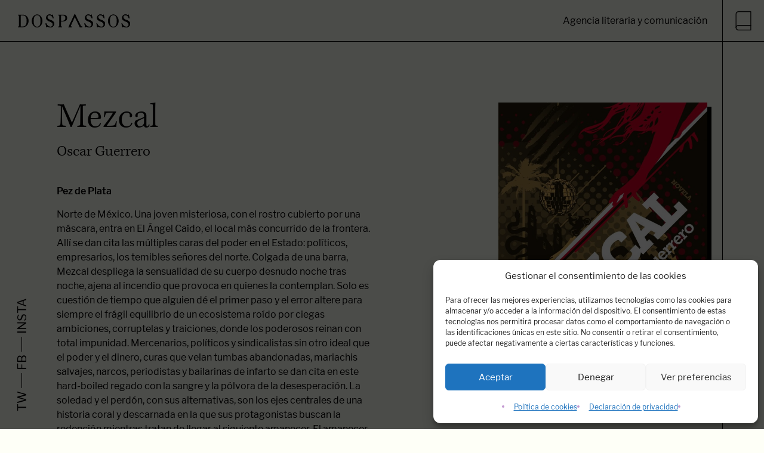

--- FILE ---
content_type: text/html; charset=UTF-8
request_url: https://dospassos.es/libro/mezcal/
body_size: 14455
content:
<!doctype html>
<html lang="es">
<head>
	<meta charset="UTF-8">
	<meta name="viewport" content="width=device-width, initial-scale=1">
	<link rel="profile" href="https://gmpg.org/xfn/11">

	<meta name='robots' content='index, follow, max-image-preview:large, max-snippet:-1, max-video-preview:-1' />

	<!-- This site is optimized with the Yoast SEO plugin v26.7 - https://yoast.com/wordpress/plugins/seo/ -->
	<title>Mezcal - Dos Passos</title>
	<link rel="canonical" href="https://dospassos.es/libro/mezcal/" />
	<meta property="og:locale" content="es_ES" />
	<meta property="og:type" content="article" />
	<meta property="og:title" content="Mezcal - Dos Passos" />
	<meta property="og:description" content="Norte de México. Una joven misteriosa, con el rostro cubierto por una máscara, entra en El Ángel Caído, el local más concurrido de la frontera. Allí se dan cita las múltiples caras del poder en el Estado: políticos, empresarios, los temibles señores del norte." />
	<meta property="og:url" content="https://dospassos.es/libro/mezcal/" />
	<meta property="og:site_name" content="Dos Passos" />
	<meta property="article:publisher" content="https://www.facebook.com/AgenciaDOSPASSOS/" />
	<meta property="article:modified_time" content="2023-02-14T12:20:03+00:00" />
	<meta property="og:image" content="https://dospassos.es/wp-content/uploads/2022/11/cropped-dos-passos-favicon.png" />
	<meta property="og:image:width" content="512" />
	<meta property="og:image:height" content="512" />
	<meta property="og:image:type" content="image/png" />
	<meta name="twitter:card" content="summary_large_image" />
	<meta name="twitter:site" content="@dos_passos" />
	<script type="application/ld+json" class="yoast-schema-graph">{"@context":"https://schema.org","@graph":[{"@type":"WebPage","@id":"https://dospassos.es/libro/mezcal/","url":"https://dospassos.es/libro/mezcal/","name":"Mezcal - Dos Passos","isPartOf":{"@id":"https://dospassos.es/#website"},"datePublished":"2023-01-31T15:47:50+00:00","dateModified":"2023-02-14T12:20:03+00:00","breadcrumb":{"@id":"https://dospassos.es/libro/mezcal/#breadcrumb"},"inLanguage":"es","potentialAction":[{"@type":"ReadAction","target":["https://dospassos.es/libro/mezcal/"]}]},{"@type":"BreadcrumbList","@id":"https://dospassos.es/libro/mezcal/#breadcrumb","itemListElement":[{"@type":"ListItem","position":1,"name":"Dospassos","item":"https://dospassos.es/"},{"@type":"ListItem","position":2,"name":"Mezcal"}]},{"@type":"WebSite","@id":"https://dospassos.es/#website","url":"https://dospassos.es/","name":"Dos Passos","description":"Agencia literaria y comunicación","publisher":{"@id":"https://dospassos.es/#organization"},"alternateName":"Dos Passos","potentialAction":[{"@type":"SearchAction","target":{"@type":"EntryPoint","urlTemplate":"https://dospassos.es/?s={search_term_string}"},"query-input":{"@type":"PropertyValueSpecification","valueRequired":true,"valueName":"search_term_string"}}],"inLanguage":"es"},{"@type":"Organization","@id":"https://dospassos.es/#organization","name":"Dos Passos","alternateName":"Dos Passos","url":"https://dospassos.es/","logo":{"@type":"ImageObject","inLanguage":"es","@id":"https://dospassos.es/#/schema/logo/image/","url":"https://dospassos.es/wp-content/uploads/2022/11/cropped-dos-passos-favicon.png","contentUrl":"https://dospassos.es/wp-content/uploads/2022/11/cropped-dos-passos-favicon.png","width":512,"height":512,"caption":"Dos Passos"},"image":{"@id":"https://dospassos.es/#/schema/logo/image/"},"sameAs":["https://www.facebook.com/AgenciaDOSPASSOS/","https://x.com/dos_passos","https://www.instagram.com/agenciadospassos/"]}]}</script>
	<!-- / Yoast SEO plugin. -->


<link rel='dns-prefetch' href='//use.typekit.net' />

<style id='wp-img-auto-sizes-contain-inline-css' type='text/css'>
img:is([sizes=auto i],[sizes^="auto," i]){contain-intrinsic-size:3000px 1500px}
/*# sourceURL=wp-img-auto-sizes-contain-inline-css */
</style>
<style id='wp-block-library-inline-css' type='text/css'>
:root{--wp-block-synced-color:#7a00df;--wp-block-synced-color--rgb:122,0,223;--wp-bound-block-color:var(--wp-block-synced-color);--wp-editor-canvas-background:#ddd;--wp-admin-theme-color:#007cba;--wp-admin-theme-color--rgb:0,124,186;--wp-admin-theme-color-darker-10:#006ba1;--wp-admin-theme-color-darker-10--rgb:0,107,160.5;--wp-admin-theme-color-darker-20:#005a87;--wp-admin-theme-color-darker-20--rgb:0,90,135;--wp-admin-border-width-focus:2px}@media (min-resolution:192dpi){:root{--wp-admin-border-width-focus:1.5px}}.wp-element-button{cursor:pointer}:root .has-very-light-gray-background-color{background-color:#eee}:root .has-very-dark-gray-background-color{background-color:#313131}:root .has-very-light-gray-color{color:#eee}:root .has-very-dark-gray-color{color:#313131}:root .has-vivid-green-cyan-to-vivid-cyan-blue-gradient-background{background:linear-gradient(135deg,#00d084,#0693e3)}:root .has-purple-crush-gradient-background{background:linear-gradient(135deg,#34e2e4,#4721fb 50%,#ab1dfe)}:root .has-hazy-dawn-gradient-background{background:linear-gradient(135deg,#faaca8,#dad0ec)}:root .has-subdued-olive-gradient-background{background:linear-gradient(135deg,#fafae1,#67a671)}:root .has-atomic-cream-gradient-background{background:linear-gradient(135deg,#fdd79a,#004a59)}:root .has-nightshade-gradient-background{background:linear-gradient(135deg,#330968,#31cdcf)}:root .has-midnight-gradient-background{background:linear-gradient(135deg,#020381,#2874fc)}:root{--wp--preset--font-size--normal:16px;--wp--preset--font-size--huge:42px}.has-regular-font-size{font-size:1em}.has-larger-font-size{font-size:2.625em}.has-normal-font-size{font-size:var(--wp--preset--font-size--normal)}.has-huge-font-size{font-size:var(--wp--preset--font-size--huge)}.has-text-align-center{text-align:center}.has-text-align-left{text-align:left}.has-text-align-right{text-align:right}.has-fit-text{white-space:nowrap!important}#end-resizable-editor-section{display:none}.aligncenter{clear:both}.items-justified-left{justify-content:flex-start}.items-justified-center{justify-content:center}.items-justified-right{justify-content:flex-end}.items-justified-space-between{justify-content:space-between}.screen-reader-text{border:0;clip-path:inset(50%);height:1px;margin:-1px;overflow:hidden;padding:0;position:absolute;width:1px;word-wrap:normal!important}.screen-reader-text:focus{background-color:#ddd;clip-path:none;color:#444;display:block;font-size:1em;height:auto;left:5px;line-height:normal;padding:15px 23px 14px;text-decoration:none;top:5px;width:auto;z-index:100000}html :where(.has-border-color){border-style:solid}html :where([style*=border-top-color]){border-top-style:solid}html :where([style*=border-right-color]){border-right-style:solid}html :where([style*=border-bottom-color]){border-bottom-style:solid}html :where([style*=border-left-color]){border-left-style:solid}html :where([style*=border-width]){border-style:solid}html :where([style*=border-top-width]){border-top-style:solid}html :where([style*=border-right-width]){border-right-style:solid}html :where([style*=border-bottom-width]){border-bottom-style:solid}html :where([style*=border-left-width]){border-left-style:solid}html :where(img[class*=wp-image-]){height:auto;max-width:100%}:where(figure){margin:0 0 1em}html :where(.is-position-sticky){--wp-admin--admin-bar--position-offset:var(--wp-admin--admin-bar--height,0px)}@media screen and (max-width:600px){html :where(.is-position-sticky){--wp-admin--admin-bar--position-offset:0px}}

/*# sourceURL=wp-block-library-inline-css */
</style><style id='global-styles-inline-css' type='text/css'>
:root{--wp--preset--aspect-ratio--square: 1;--wp--preset--aspect-ratio--4-3: 4/3;--wp--preset--aspect-ratio--3-4: 3/4;--wp--preset--aspect-ratio--3-2: 3/2;--wp--preset--aspect-ratio--2-3: 2/3;--wp--preset--aspect-ratio--16-9: 16/9;--wp--preset--aspect-ratio--9-16: 9/16;--wp--preset--color--black: #000000;--wp--preset--color--cyan-bluish-gray: #abb8c3;--wp--preset--color--white: #ffffff;--wp--preset--color--pale-pink: #f78da7;--wp--preset--color--vivid-red: #cf2e2e;--wp--preset--color--luminous-vivid-orange: #ff6900;--wp--preset--color--luminous-vivid-amber: #fcb900;--wp--preset--color--light-green-cyan: #7bdcb5;--wp--preset--color--vivid-green-cyan: #00d084;--wp--preset--color--pale-cyan-blue: #8ed1fc;--wp--preset--color--vivid-cyan-blue: #0693e3;--wp--preset--color--vivid-purple: #9b51e0;--wp--preset--gradient--vivid-cyan-blue-to-vivid-purple: linear-gradient(135deg,rgb(6,147,227) 0%,rgb(155,81,224) 100%);--wp--preset--gradient--light-green-cyan-to-vivid-green-cyan: linear-gradient(135deg,rgb(122,220,180) 0%,rgb(0,208,130) 100%);--wp--preset--gradient--luminous-vivid-amber-to-luminous-vivid-orange: linear-gradient(135deg,rgb(252,185,0) 0%,rgb(255,105,0) 100%);--wp--preset--gradient--luminous-vivid-orange-to-vivid-red: linear-gradient(135deg,rgb(255,105,0) 0%,rgb(207,46,46) 100%);--wp--preset--gradient--very-light-gray-to-cyan-bluish-gray: linear-gradient(135deg,rgb(238,238,238) 0%,rgb(169,184,195) 100%);--wp--preset--gradient--cool-to-warm-spectrum: linear-gradient(135deg,rgb(74,234,220) 0%,rgb(151,120,209) 20%,rgb(207,42,186) 40%,rgb(238,44,130) 60%,rgb(251,105,98) 80%,rgb(254,248,76) 100%);--wp--preset--gradient--blush-light-purple: linear-gradient(135deg,rgb(255,206,236) 0%,rgb(152,150,240) 100%);--wp--preset--gradient--blush-bordeaux: linear-gradient(135deg,rgb(254,205,165) 0%,rgb(254,45,45) 50%,rgb(107,0,62) 100%);--wp--preset--gradient--luminous-dusk: linear-gradient(135deg,rgb(255,203,112) 0%,rgb(199,81,192) 50%,rgb(65,88,208) 100%);--wp--preset--gradient--pale-ocean: linear-gradient(135deg,rgb(255,245,203) 0%,rgb(182,227,212) 50%,rgb(51,167,181) 100%);--wp--preset--gradient--electric-grass: linear-gradient(135deg,rgb(202,248,128) 0%,rgb(113,206,126) 100%);--wp--preset--gradient--midnight: linear-gradient(135deg,rgb(2,3,129) 0%,rgb(40,116,252) 100%);--wp--preset--font-size--small: 13px;--wp--preset--font-size--medium: 20px;--wp--preset--font-size--large: 36px;--wp--preset--font-size--x-large: 42px;--wp--preset--spacing--20: 0.44rem;--wp--preset--spacing--30: 0.67rem;--wp--preset--spacing--40: 1rem;--wp--preset--spacing--50: 1.5rem;--wp--preset--spacing--60: 2.25rem;--wp--preset--spacing--70: 3.38rem;--wp--preset--spacing--80: 5.06rem;--wp--preset--shadow--natural: 6px 6px 9px rgba(0, 0, 0, 0.2);--wp--preset--shadow--deep: 12px 12px 50px rgba(0, 0, 0, 0.4);--wp--preset--shadow--sharp: 6px 6px 0px rgba(0, 0, 0, 0.2);--wp--preset--shadow--outlined: 6px 6px 0px -3px rgb(255, 255, 255), 6px 6px rgb(0, 0, 0);--wp--preset--shadow--crisp: 6px 6px 0px rgb(0, 0, 0);}:where(.is-layout-flex){gap: 0.5em;}:where(.is-layout-grid){gap: 0.5em;}body .is-layout-flex{display: flex;}.is-layout-flex{flex-wrap: wrap;align-items: center;}.is-layout-flex > :is(*, div){margin: 0;}body .is-layout-grid{display: grid;}.is-layout-grid > :is(*, div){margin: 0;}:where(.wp-block-columns.is-layout-flex){gap: 2em;}:where(.wp-block-columns.is-layout-grid){gap: 2em;}:where(.wp-block-post-template.is-layout-flex){gap: 1.25em;}:where(.wp-block-post-template.is-layout-grid){gap: 1.25em;}.has-black-color{color: var(--wp--preset--color--black) !important;}.has-cyan-bluish-gray-color{color: var(--wp--preset--color--cyan-bluish-gray) !important;}.has-white-color{color: var(--wp--preset--color--white) !important;}.has-pale-pink-color{color: var(--wp--preset--color--pale-pink) !important;}.has-vivid-red-color{color: var(--wp--preset--color--vivid-red) !important;}.has-luminous-vivid-orange-color{color: var(--wp--preset--color--luminous-vivid-orange) !important;}.has-luminous-vivid-amber-color{color: var(--wp--preset--color--luminous-vivid-amber) !important;}.has-light-green-cyan-color{color: var(--wp--preset--color--light-green-cyan) !important;}.has-vivid-green-cyan-color{color: var(--wp--preset--color--vivid-green-cyan) !important;}.has-pale-cyan-blue-color{color: var(--wp--preset--color--pale-cyan-blue) !important;}.has-vivid-cyan-blue-color{color: var(--wp--preset--color--vivid-cyan-blue) !important;}.has-vivid-purple-color{color: var(--wp--preset--color--vivid-purple) !important;}.has-black-background-color{background-color: var(--wp--preset--color--black) !important;}.has-cyan-bluish-gray-background-color{background-color: var(--wp--preset--color--cyan-bluish-gray) !important;}.has-white-background-color{background-color: var(--wp--preset--color--white) !important;}.has-pale-pink-background-color{background-color: var(--wp--preset--color--pale-pink) !important;}.has-vivid-red-background-color{background-color: var(--wp--preset--color--vivid-red) !important;}.has-luminous-vivid-orange-background-color{background-color: var(--wp--preset--color--luminous-vivid-orange) !important;}.has-luminous-vivid-amber-background-color{background-color: var(--wp--preset--color--luminous-vivid-amber) !important;}.has-light-green-cyan-background-color{background-color: var(--wp--preset--color--light-green-cyan) !important;}.has-vivid-green-cyan-background-color{background-color: var(--wp--preset--color--vivid-green-cyan) !important;}.has-pale-cyan-blue-background-color{background-color: var(--wp--preset--color--pale-cyan-blue) !important;}.has-vivid-cyan-blue-background-color{background-color: var(--wp--preset--color--vivid-cyan-blue) !important;}.has-vivid-purple-background-color{background-color: var(--wp--preset--color--vivid-purple) !important;}.has-black-border-color{border-color: var(--wp--preset--color--black) !important;}.has-cyan-bluish-gray-border-color{border-color: var(--wp--preset--color--cyan-bluish-gray) !important;}.has-white-border-color{border-color: var(--wp--preset--color--white) !important;}.has-pale-pink-border-color{border-color: var(--wp--preset--color--pale-pink) !important;}.has-vivid-red-border-color{border-color: var(--wp--preset--color--vivid-red) !important;}.has-luminous-vivid-orange-border-color{border-color: var(--wp--preset--color--luminous-vivid-orange) !important;}.has-luminous-vivid-amber-border-color{border-color: var(--wp--preset--color--luminous-vivid-amber) !important;}.has-light-green-cyan-border-color{border-color: var(--wp--preset--color--light-green-cyan) !important;}.has-vivid-green-cyan-border-color{border-color: var(--wp--preset--color--vivid-green-cyan) !important;}.has-pale-cyan-blue-border-color{border-color: var(--wp--preset--color--pale-cyan-blue) !important;}.has-vivid-cyan-blue-border-color{border-color: var(--wp--preset--color--vivid-cyan-blue) !important;}.has-vivid-purple-border-color{border-color: var(--wp--preset--color--vivid-purple) !important;}.has-vivid-cyan-blue-to-vivid-purple-gradient-background{background: var(--wp--preset--gradient--vivid-cyan-blue-to-vivid-purple) !important;}.has-light-green-cyan-to-vivid-green-cyan-gradient-background{background: var(--wp--preset--gradient--light-green-cyan-to-vivid-green-cyan) !important;}.has-luminous-vivid-amber-to-luminous-vivid-orange-gradient-background{background: var(--wp--preset--gradient--luminous-vivid-amber-to-luminous-vivid-orange) !important;}.has-luminous-vivid-orange-to-vivid-red-gradient-background{background: var(--wp--preset--gradient--luminous-vivid-orange-to-vivid-red) !important;}.has-very-light-gray-to-cyan-bluish-gray-gradient-background{background: var(--wp--preset--gradient--very-light-gray-to-cyan-bluish-gray) !important;}.has-cool-to-warm-spectrum-gradient-background{background: var(--wp--preset--gradient--cool-to-warm-spectrum) !important;}.has-blush-light-purple-gradient-background{background: var(--wp--preset--gradient--blush-light-purple) !important;}.has-blush-bordeaux-gradient-background{background: var(--wp--preset--gradient--blush-bordeaux) !important;}.has-luminous-dusk-gradient-background{background: var(--wp--preset--gradient--luminous-dusk) !important;}.has-pale-ocean-gradient-background{background: var(--wp--preset--gradient--pale-ocean) !important;}.has-electric-grass-gradient-background{background: var(--wp--preset--gradient--electric-grass) !important;}.has-midnight-gradient-background{background: var(--wp--preset--gradient--midnight) !important;}.has-small-font-size{font-size: var(--wp--preset--font-size--small) !important;}.has-medium-font-size{font-size: var(--wp--preset--font-size--medium) !important;}.has-large-font-size{font-size: var(--wp--preset--font-size--large) !important;}.has-x-large-font-size{font-size: var(--wp--preset--font-size--x-large) !important;}
/*# sourceURL=global-styles-inline-css */
</style>

<style id='classic-theme-styles-inline-css' type='text/css'>
/*! This file is auto-generated */
.wp-block-button__link{color:#fff;background-color:#32373c;border-radius:9999px;box-shadow:none;text-decoration:none;padding:calc(.667em + 2px) calc(1.333em + 2px);font-size:1.125em}.wp-block-file__button{background:#32373c;color:#fff;text-decoration:none}
/*# sourceURL=/wp-includes/css/classic-themes.min.css */
</style>
<link rel='stylesheet' id='cmplz-general-css' href='https://dospassos.es/wp-content/plugins/complianz-gdpr/assets/css/cookieblocker.min.css?ver=1767803191' type='text/css' media='all' />
<link data-minify="1" rel='stylesheet' id='web-fonts-css' href='https://dospassos.es/wp-content/cache/min/1/rtv1mwq.css?ver=1762268520' type='text/css' media='all' />
<link data-minify="1" rel='stylesheet' id='style-css' href='https://dospassos.es/wp-content/cache/min/1/wp-content/themes/dospassos/style.css?ver=1762268524' type='text/css' media='all' />
<link rel='stylesheet' id='slick.css-css' href='https://dospassos.es/wp-content/themes/dospassos/assets/css/slick.min.css?ver=6.9' type='text/css' media='all' />
<script type="text/javascript" src="https://dospassos.es/wp-includes/js/jquery/jquery.min.js?ver=3.7.1" id="jquery-core-js" data-rocket-defer defer></script>
<script type="text/javascript" src="https://dospassos.es/wp-includes/js/jquery/jquery-migrate.min.js?ver=3.4.1" id="jquery-migrate-js" data-rocket-defer defer></script>
			<style>.cmplz-hidden {
					display: none !important;
				}</style><link rel="icon" href="https://dospassos.es/wp-content/uploads/2022/11/cropped-dos-passos-favicon-32x32.png" sizes="32x32" />
<link rel="icon" href="https://dospassos.es/wp-content/uploads/2022/11/cropped-dos-passos-favicon-192x192.png" sizes="192x192" />
<link rel="apple-touch-icon" href="https://dospassos.es/wp-content/uploads/2022/11/cropped-dos-passos-favicon-180x180.png" />
<meta name="msapplication-TileImage" content="https://dospassos.es/wp-content/uploads/2022/11/cropped-dos-passos-favicon-270x270.png" />
<noscript><style id="rocket-lazyload-nojs-css">.rll-youtube-player, [data-lazy-src]{display:none !important;}</style></noscript><meta name="generator" content="WP Rocket 3.20.2" data-wpr-features="wpr_defer_js wpr_minify_js wpr_lazyload_images wpr_lazyload_iframes wpr_image_dimensions wpr_minify_css wpr_preload_links wpr_desktop" /></head>

<body data-cmplz=1 class="wp-singular libro-template-default single single-libro postid-51343 wp-theme-dospassos">
	
		<div data-rocket-location-hash="54257ff4dc2eb7aae68fa23eb5f11e06" id="page" class="site">

		<header data-rocket-location-hash="2148936a7e764062fb89c395626a160a" id="masthead" class="site-header" itemtype="https://schema.org/WPHeader" itemscope="itemscope">
			<div data-rocket-location-hash="905dbd64323d49da63812eecfef393dd" class="site-header-inner">				
				<div class="main-header-container">
					
					<div class="site-branding" itemscope="itemscope" itemtype="https://schema.org/Organization">
													<a href="https://dospassos.es/" class="site-title" rel="home" itemprop="url">
								<img width="188" height="23" class="site-logo regular-logo" src="data:image/svg+xml,%3Csvg%20xmlns='http://www.w3.org/2000/svg'%20viewBox='0%200%20188%2023'%3E%3C/svg%3E" alt="Dos Passos" data-lazy-src="https://dospassos.es/wp-content/themes/dospassos/assets/images/svg/logo.svg"><noscript><img width="188" height="23" class="site-logo regular-logo" src="https://dospassos.es/wp-content/themes/dospassos/assets/images/svg/logo.svg" alt="Dos Passos"></noscript>
								<img width="202" height="46" class="site-logo mobile-logo" src="data:image/svg+xml,%3Csvg%20xmlns='http://www.w3.org/2000/svg'%20viewBox='0%200%20202%2046'%3E%3C/svg%3E" alt="Dos Passos" data-lazy-src="https://dospassos.es/wp-content/themes/dospassos/assets/images/svg/logo-mobile.svg"><noscript><img width="202" height="46" class="site-logo mobile-logo" src="https://dospassos.es/wp-content/themes/dospassos/assets/images/svg/logo-mobile.svg" alt="Dos Passos"></noscript>
							</a>
											</div><!-- .site-branding -->
						
					<div class="site-header-right">
						
						<div class="site-header-note">
							<span>Agencia literaria y comunicación</span>
						</div>

												<button type="button" id="menu_toggle" class="menu-toggle"><i class="open"></i></button>
					</div>						
				</div>
			</div>
			
			<div data-rocket-location-hash="ead6c5a2c884d299ec2ea6d5ce8e024f" class="mobile-header">
								<nav class="navigation-accessibility" id="site-navigation" aria-label="Site Navigation" itemtype="https://schema.org/SiteNavigationElement" itemscope="itemscope">
					<ul id="menu-principal" class="odisea-menu main-header-menu"><li id="menu-item-50790" class="menu-item menu-item-type-post_type menu-item-object-page menu-item-home menu-item-50790"><a href="https://dospassos.es/">Inicio</a></li>
<li id="menu-item-22" class="menu-item menu-item-type-post_type menu-item-object-page menu-item-22"><a href="https://dospassos.es/quienes-somos/">Quiénes somos</a></li>
<li id="menu-item-21" class="menu-item menu-item-type-post_type menu-item-object-page menu-item-21"><a href="https://dospassos.es/nuestros-autores/">Nuestros autores</a></li>
<li id="menu-item-20" class="menu-item menu-item-type-post_type menu-item-object-page menu-item-20"><a href="https://dospassos.es/libros/">Libros</a></li>
<li id="menu-item-51920" class="menu-item menu-item-type-post_type menu-item-object-page menu-item-51920"><a href="https://dospassos.es/adaptaciones-audiovisuales/">Adaptaciones audiovisuales</a></li>
<li id="menu-item-19" class="menu-item menu-item-type-post_type menu-item-object-page menu-item-19"><a href="https://dospassos.es/foreign-rights/">Foreign rights</a></li>
<li id="menu-item-18" class="menu-item menu-item-type-post_type menu-item-object-page current_page_parent menu-item-18"><a href="https://dospassos.es/noticias/">Noticias</a></li>
</ul>				</nav>
				<a class="menu-comunicacion" href="https://dospassos.es/dospassos-comunicacion/">
					<img width="307" height="71" src="data:image/svg+xml,%3Csvg%20xmlns='http://www.w3.org/2000/svg'%20viewBox='0%200%20307%2071'%3E%3C/svg%3E" alt="Dos Passos" data-lazy-src="https://dospassos.es/wp-content/themes/dospassos/assets/images/svg/dospassos-comunicacion.svg"><noscript><img width="307" height="71" src="https://dospassos.es/wp-content/themes/dospassos/assets/images/svg/dospassos-comunicacion.svg" alt="Dos Passos"></noscript>
				</a>
				<div class="redes">
					<a href="https://www.instagram.com/agenciadospassos/" target="_blank">INSTA</a>
					<a href="https://www.facebook.com/AgenciaDOSPASSOS/" target="_blank">FB</a>
					<a href="https://twitter.com/dos_passos" target="_blank">TW</a>
				</div>
			</div>
		</header><!-- #masthead -->



		<div data-rocket-location-hash="595d943ee05848cdfea111ae6e6fbd83" id="content" class="site-content">
			<div data-rocket-location-hash="035d23705c829e69dc1280dfae89129f" class="site-breadcrumb"><div class="breadcrumbs"><span class="breadcrumb-item">Mezcal</span><a class="breadcrumb-item" href="https://dospassos.es/libros/">Libros</a><a class="breadcrumb-item" href="https://dospassos.es/">Dospassos</a></div></div>
					
		
		<main data-rocket-location-hash="b65da60034db2e27bf0242cf244edc49" id="main" class="site-main">

			
			<section class="single-content content-libro">
				<div class="odisea-container">
					<div class="grid single-content-in">
						<div class="single-content-col-1 col-desktop-wide-6 col-desktop-7 col-12">
							<h1 class="h2 single-content-title">Mezcal</h1>
															<div class="single-content-autor">								
																 			<a href="https://dospassos.es/autores/oscar-guerrero/" class="single-content-autor__link">Oscar Guerrero</a>
																		</div>								
							
															<div class="single-content-editorial">
																		 			<a href="https://dospassos.es/editoriales/pez-de-plata/" class="">Pez de Plata</a>
																			</div>
							
							<img width="683" height="1024" class="single-image-mobile hide-desktop-up" src="data:image/svg+xml,%3Csvg%20xmlns='http://www.w3.org/2000/svg'%20viewBox='0%200%20683%201024'%3E%3C/svg%3E" alt="" data-lazy-src="https://dospassos.es/wp-content/uploads/2023/01/PORTADA_MEZCAL_Oscar-Guerrero_300ppp-111-683x1024.jpg"><noscript><img width="683" height="1024" class="single-image-mobile hide-desktop-up" src="https://dospassos.es/wp-content/uploads/2023/01/PORTADA_MEZCAL_Oscar-Guerrero_300ppp-111-683x1024.jpg" alt=""></noscript>

															<div class="single-content-text">
									<p>Norte de México. Una joven misteriosa, con el rostro cubierto por una máscara, entra en El Ángel Caído, el local más concurrido de la frontera. Allí se dan cita las múltiples caras del poder en el Estado: políticos, empresarios, los temibles señores del norte. Colgada de una barra, Mezcal despliega la sensualidad de su cuerpo desnudo noche tras noche, ajena al incendio que provoca en quienes la contemplan. Solo es cuestión de tiempo que alguien dé el primer paso y el error altere para siempre el frágil equilibrio de un ecosistema roído por ciegas ambiciones, corruptelas y traiciones, donde los poderosos reinan con total impunidad. Mercenarios, políticos y sindicalistas sin otro ideal que el poder y el dinero, curas que velan tumbas abandonadas, mariachis salvajes, narcos, periodistas y bailarinas de infarto se dan cita en este hard-boiled regado con la sangre y la pólvora de la desesperación. La soledad y el perdón, con sus alternativas, son los ejes centrales de una historia coral y descarnada en la que sus protagonistas buscan la redención mientras tratan de llegar al siguiente amanecer. El amanecer de un México infernal.</p>
								</div>
							
							
														

															<div class="libro-btn-compra btn-group">
																			<a class="btn" href="https://www.todostuslibros.com/libros/mezcal_978-84-125083-5-2" target="_blank"><span>Comprar libro</span></a>
									
																	</div>
							
						</div>
						<div class="single-content-col-2 offset-desktop-wide-8 col-desktop-wide-4 offset-desktop-8 col-desktop-3 col-12">
							<div class="rellax rellax-type-1">
								<div class="single-content-image">
									<img width="683" height="1024" src="data:image/svg+xml,%3Csvg%20xmlns='http://www.w3.org/2000/svg'%20viewBox='0%200%20683%201024'%3E%3C/svg%3E" alt="" data-lazy-src="https://dospassos.es/wp-content/uploads/2023/01/PORTADA_MEZCAL_Oscar-Guerrero_300ppp-111-683x1024.jpg"><noscript><img width="683" height="1024" src="https://dospassos.es/wp-content/uploads/2023/01/PORTADA_MEZCAL_Oscar-Guerrero_300ppp-111-683x1024.jpg" alt=""></noscript>
								</div>
							</div>
						</div>
					</div>
				</div>
			</section>

			
			
			<section class="bloque-autor">
    <div class="odisea-container">
        <div class="grid bloque-autor-in">
            <div class="bloque-autor-info col-desktop-6 col-12">
                <div class="h5 heading-label"><div><span>
                    El autor    
                </span></div></div>
                <h3 class="h2 bloque-autor__title">Oscar Guerrero</h3>

                                    <img width="800" height="867" class="single-image-mobile hide-desktop-up" src="data:image/svg+xml,%3Csvg%20xmlns='http://www.w3.org/2000/svg'%20viewBox='0%200%20800%20867'%3E%3C/svg%3E" alt="" data-lazy-src="https://dospassos.es/wp-content/uploads/2022/11/Oscar-Guerrero-1.jpg"><noscript><img width="800" height="867" class="single-image-mobile hide-desktop-up" src="https://dospassos.es/wp-content/uploads/2022/11/Oscar-Guerrero-1.jpg" alt=""></noscript>
                
                                    <div class="bloque-autor__biografia">
                        <p>​​Óscar Guerrero (Barcelona, 1973) es licenciado en A.D.E. por la Universidad de Barcelona, y Executive MBA por Esade. Su actividad profesional siempre ha estado ligada al mundo de la consultoría y desde hace más de siete años trabaja por su cuenta. Actualmente está dando forma a su próximo libro.</p>
                    </div>
                                

                <a href="https://dospassos.es/autores/oscar-guerrero/" class="btn"><span>Leer más</span></a>
            </div>
            <div class="bloque-autor-col-2 offset-desktop-8 col-desktop-4 col-12">
                <div data-bg="https://dospassos.es/wp-content/uploads/2022/11/Oscar-Guerrero-1.jpg" class="single-content-image bg-cover rocket-lazyload" style="">
            </div>

                   </div>
    </div>
</section>

			
						<section class="banner-todostuslibros">
				<div class="odisea-container">
					<div class="banner-todostuslibros-in">
						<h4 class="h3">Encuentra este libro en tu librería cerca de casa en</h4>
						<img width="235" height="236" src="data:image/svg+xml,%3Csvg%20xmlns='http://www.w3.org/2000/svg'%20viewBox='0%200%20235%20236'%3E%3C/svg%3E" alt="Todos tus libros" data-lazy-src="https://dospassos.es/wp-content/themes/dospassos/assets/images/todos-tuslibros.png"><noscript><img width="235" height="236" src="https://dospassos.es/wp-content/themes/dospassos/assets/images/todos-tuslibros.png" alt="Todos tus libros"></noscript>
					</div>
				</div>
				<a class="" href="https://www.todostuslibros.com/" target="_blank" rel="nofollow"></a>
			</section>

		</main>	
			
	</div><!-- #content -->

	
		
			<div class="aviso-footer rotator">
			<div>Debido al gran número de solicitudes, la Agencia no acepta de manera momentánea peticiones de representación ni manuscritos.</div>
			<div>Debido al gran número de solicitudes, la Agencia no acepta de manera momentánea peticiones de representación ni manuscritos.</div>
			<div>Debido al gran número de solicitudes, la Agencia no acepta de manera momentánea peticiones de representación ni manuscritos.</div>
		</div>

	


	<footer id="colophon" class="site-footer">
		<div class="site-footer__top">
			<div class="odisea-container">
				<div class="site-footer__top-in">
					<div class="footer-col footer-col-1">
						<img width="198" height="45" class="footer-logo" src="data:image/svg+xml,%3Csvg%20xmlns='http://www.w3.org/2000/svg'%20viewBox='0%200%20198%2045'%3E%3C/svg%3E" alt="Dos Passos" data-lazy-src="https://dospassos.es/wp-content/themes/dospassos/assets/images/svg/logo-footer.svg"><noscript><img width="198" height="45" class="footer-logo" src="https://dospassos.es/wp-content/themes/dospassos/assets/images/svg/logo-footer.svg" alt="Dos Passos"></noscript>
					</div>
					<div class="footer-col footer-col-2">
						<h3 class="h3">Oficina Madrid</h3> 
						<p>Calle Arrieta, 14 – 3º Dcha - 28013  Madrid</p>
					</div>
					<div class="footer-col footer-col-3">
						<h3 class="h3"><a href="https://dospassos.es/quienes-somos/ ">Quiénes somos</a></h3> 
						<p>Contacta con nosotros: <a href="mailto:contacto@dospassos.es" target="_blank">contacto@dospassos.es</a></p>
					</div>
				</div>			
			</div><!-- container -->
		</div><!-- site-footer__box -->
		
		<div class="site-footer__bottom">
			<div class="odisea-container">
				<div class="site-footer__bottom-in">
					<div class="site-footer__bottom-1">
						<span>© 2026  DOSPASSOS Agencia literaria y Comunicación</span>
					</div>
					<div class="site-footer__bottom-2">
						<nav class="navigation-accessibility">
							<ul id="menu-legal" class="menu"><li id="menu-item-31" class="menu-item menu-item-type-post_type menu-item-object-page menu-item-privacy-policy menu-item-31"><a rel="privacy-policy" href="https://dospassos.es/aviso-legal/">Aviso legal</a></li>
<li id="menu-item-32" class="menu-item menu-item-type-post_type menu-item-object-page menu-item-32"><a href="https://dospassos.es/politica-de-cookies/">Política de cookies</a></li>
</ul>						</nav>
					</div>
					<div class="nsn-firma">
						<p>Diseño & desarrollo <a href="https://nosomosnada.org" target="_blank">No somos nada</a></p>
					</div>	
				</div>	
			</div>
		</div>
	</footer><!-- #colophon -->

	<div class="frame-right">
		<div class="breadcrumbs"><span class="breadcrumb-item">Mezcal</span><a class="breadcrumb-item" href="https://dospassos.es/libros/">Libros</a><a class="breadcrumb-item" href="https://dospassos.es/">Dospassos</a></div>	</div>

	<div class="frame-left">
		<div class="redes">
			<a href="https://www.instagram.com/agenciadospassos/" target="_blank">INSTA</a>
			<a href="https://www.facebook.com/AgenciaDOSPASSOS/" target="_blank">FB</a>
			<a href="https://twitter.com/dos_passos" target="_blank">TW</a>
		</div>
	</div>

</div><!-- #page -->


<script type="speculationrules">
{"prefetch":[{"source":"document","where":{"and":[{"href_matches":"/*"},{"not":{"href_matches":["/wp-*.php","/wp-admin/*","/wp-content/uploads/*","/wp-content/*","/wp-content/plugins/*","/wp-content/themes/dospassos/*","/*\\?(.+)"]}},{"not":{"selector_matches":"a[rel~=\"nofollow\"]"}},{"not":{"selector_matches":".no-prefetch, .no-prefetch a"}}]},"eagerness":"conservative"}]}
</script>

<!-- Consent Management powered by Complianz | GDPR/CCPA Cookie Consent https://wordpress.org/plugins/complianz-gdpr -->
<div id="cmplz-cookiebanner-container"><div class="cmplz-cookiebanner cmplz-hidden banner-1 bottom-right-view-preferences optin cmplz-bottom-right cmplz-categories-type-view-preferences" aria-modal="true" data-nosnippet="true" role="dialog" aria-live="polite" aria-labelledby="cmplz-header-1-optin" aria-describedby="cmplz-message-1-optin">
	<div class="cmplz-header">
		<div class="cmplz-logo"></div>
		<div class="cmplz-title" id="cmplz-header-1-optin">Gestionar el consentimiento de las cookies</div>
		<div class="cmplz-close" tabindex="0" role="button" aria-label="Cerrar ventana">
			<svg aria-hidden="true" focusable="false" data-prefix="fas" data-icon="times" class="svg-inline--fa fa-times fa-w-11" role="img" xmlns="http://www.w3.org/2000/svg" viewBox="0 0 352 512"><path fill="currentColor" d="M242.72 256l100.07-100.07c12.28-12.28 12.28-32.19 0-44.48l-22.24-22.24c-12.28-12.28-32.19-12.28-44.48 0L176 189.28 75.93 89.21c-12.28-12.28-32.19-12.28-44.48 0L9.21 111.45c-12.28 12.28-12.28 32.19 0 44.48L109.28 256 9.21 356.07c-12.28 12.28-12.28 32.19 0 44.48l22.24 22.24c12.28 12.28 32.2 12.28 44.48 0L176 322.72l100.07 100.07c12.28 12.28 32.2 12.28 44.48 0l22.24-22.24c12.28-12.28 12.28-32.19 0-44.48L242.72 256z"></path></svg>
		</div>
	</div>

	<div class="cmplz-divider cmplz-divider-header"></div>
	<div class="cmplz-body">
		<div class="cmplz-message" id="cmplz-message-1-optin">Para ofrecer las mejores experiencias, utilizamos tecnologías como las cookies para almacenar y/o acceder a la información del dispositivo. El consentimiento de estas tecnologías nos permitirá procesar datos como el comportamiento de navegación o las identificaciones únicas en este sitio. No consentir o retirar el consentimiento, puede afectar negativamente a ciertas características y funciones.</div>
		<!-- categories start -->
		<div class="cmplz-categories">
			<details class="cmplz-category cmplz-functional" >
				<summary>
						<span class="cmplz-category-header">
							<span class="cmplz-category-title">Funcional</span>
							<span class='cmplz-always-active'>
								<span class="cmplz-banner-checkbox">
									<input type="checkbox"
										   id="cmplz-functional-optin"
										   data-category="cmplz_functional"
										   class="cmplz-consent-checkbox cmplz-functional"
										   size="40"
										   value="1"/>
									<label class="cmplz-label" for="cmplz-functional-optin"><span class="screen-reader-text">Funcional</span></label>
								</span>
								Siempre activo							</span>
							<span class="cmplz-icon cmplz-open">
								<svg xmlns="http://www.w3.org/2000/svg" viewBox="0 0 448 512"  height="18" ><path d="M224 416c-8.188 0-16.38-3.125-22.62-9.375l-192-192c-12.5-12.5-12.5-32.75 0-45.25s32.75-12.5 45.25 0L224 338.8l169.4-169.4c12.5-12.5 32.75-12.5 45.25 0s12.5 32.75 0 45.25l-192 192C240.4 412.9 232.2 416 224 416z"/></svg>
							</span>
						</span>
				</summary>
				<div class="cmplz-description">
					<span class="cmplz-description-functional">El almacenamiento o acceso técnico es estrictamente necesario para el propósito legítimo de permitir el uso de un servicio específico explícitamente solicitado por el abonado o usuario, o con el único propósito de llevar a cabo la transmisión de una comunicación a través de una red de comunicaciones electrónicas.</span>
				</div>
			</details>

			<details class="cmplz-category cmplz-preferences" >
				<summary>
						<span class="cmplz-category-header">
							<span class="cmplz-category-title">Preferencias</span>
							<span class="cmplz-banner-checkbox">
								<input type="checkbox"
									   id="cmplz-preferences-optin"
									   data-category="cmplz_preferences"
									   class="cmplz-consent-checkbox cmplz-preferences"
									   size="40"
									   value="1"/>
								<label class="cmplz-label" for="cmplz-preferences-optin"><span class="screen-reader-text">Preferencias</span></label>
							</span>
							<span class="cmplz-icon cmplz-open">
								<svg xmlns="http://www.w3.org/2000/svg" viewBox="0 0 448 512"  height="18" ><path d="M224 416c-8.188 0-16.38-3.125-22.62-9.375l-192-192c-12.5-12.5-12.5-32.75 0-45.25s32.75-12.5 45.25 0L224 338.8l169.4-169.4c12.5-12.5 32.75-12.5 45.25 0s12.5 32.75 0 45.25l-192 192C240.4 412.9 232.2 416 224 416z"/></svg>
							</span>
						</span>
				</summary>
				<div class="cmplz-description">
					<span class="cmplz-description-preferences">El almacenamiento o acceso técnico es necesario para la finalidad legítima de almacenar preferencias no solicitadas por el abonado o usuario.</span>
				</div>
			</details>

			<details class="cmplz-category cmplz-statistics" >
				<summary>
						<span class="cmplz-category-header">
							<span class="cmplz-category-title">Estadísticas</span>
							<span class="cmplz-banner-checkbox">
								<input type="checkbox"
									   id="cmplz-statistics-optin"
									   data-category="cmplz_statistics"
									   class="cmplz-consent-checkbox cmplz-statistics"
									   size="40"
									   value="1"/>
								<label class="cmplz-label" for="cmplz-statistics-optin"><span class="screen-reader-text">Estadísticas</span></label>
							</span>
							<span class="cmplz-icon cmplz-open">
								<svg xmlns="http://www.w3.org/2000/svg" viewBox="0 0 448 512"  height="18" ><path d="M224 416c-8.188 0-16.38-3.125-22.62-9.375l-192-192c-12.5-12.5-12.5-32.75 0-45.25s32.75-12.5 45.25 0L224 338.8l169.4-169.4c12.5-12.5 32.75-12.5 45.25 0s12.5 32.75 0 45.25l-192 192C240.4 412.9 232.2 416 224 416z"/></svg>
							</span>
						</span>
				</summary>
				<div class="cmplz-description">
					<span class="cmplz-description-statistics">El almacenamiento o acceso técnico que es utilizado exclusivamente con fines estadísticos.</span>
					<span class="cmplz-description-statistics-anonymous">El almacenamiento o acceso técnico que se utiliza exclusivamente con fines estadísticos anónimos. Sin un requerimiento, el cumplimiento voluntario por parte de tu Proveedor de servicios de Internet, o los registros adicionales de un tercero, la información almacenada o recuperada sólo para este propósito no se puede utilizar para identificarte.</span>
				</div>
			</details>
			<details class="cmplz-category cmplz-marketing" >
				<summary>
						<span class="cmplz-category-header">
							<span class="cmplz-category-title">Marketing</span>
							<span class="cmplz-banner-checkbox">
								<input type="checkbox"
									   id="cmplz-marketing-optin"
									   data-category="cmplz_marketing"
									   class="cmplz-consent-checkbox cmplz-marketing"
									   size="40"
									   value="1"/>
								<label class="cmplz-label" for="cmplz-marketing-optin"><span class="screen-reader-text">Marketing</span></label>
							</span>
							<span class="cmplz-icon cmplz-open">
								<svg xmlns="http://www.w3.org/2000/svg" viewBox="0 0 448 512"  height="18" ><path d="M224 416c-8.188 0-16.38-3.125-22.62-9.375l-192-192c-12.5-12.5-12.5-32.75 0-45.25s32.75-12.5 45.25 0L224 338.8l169.4-169.4c12.5-12.5 32.75-12.5 45.25 0s12.5 32.75 0 45.25l-192 192C240.4 412.9 232.2 416 224 416z"/></svg>
							</span>
						</span>
				</summary>
				<div class="cmplz-description">
					<span class="cmplz-description-marketing">El almacenamiento o acceso técnico es necesario para crear perfiles de usuario para enviar publicidad, o para rastrear al usuario en una web o en varias web con fines de marketing similares.</span>
				</div>
			</details>
		</div><!-- categories end -->
			</div>

	<div class="cmplz-links cmplz-information">
		<ul>
			<li><a class="cmplz-link cmplz-manage-options cookie-statement" href="#" data-relative_url="#cmplz-manage-consent-container">Administrar opciones</a></li>
			<li><a class="cmplz-link cmplz-manage-third-parties cookie-statement" href="#" data-relative_url="#cmplz-cookies-overview">Gestionar los servicios</a></li>
			<li><a class="cmplz-link cmplz-manage-vendors tcf cookie-statement" href="#" data-relative_url="#cmplz-tcf-wrapper">Gestionar {vendor_count} proveedores</a></li>
			<li><a class="cmplz-link cmplz-external cmplz-read-more-purposes tcf" target="_blank" rel="noopener noreferrer nofollow" href="https://cookiedatabase.org/tcf/purposes/" aria-label="Lee más acerca de los fines de TCF en la base de datos de cookies">Leer más sobre estos propósitos</a></li>
		</ul>
			</div>

	<div class="cmplz-divider cmplz-footer"></div>

	<div class="cmplz-buttons">
		<button class="cmplz-btn cmplz-accept">Aceptar</button>
		<button class="cmplz-btn cmplz-deny">Denegar</button>
		<button class="cmplz-btn cmplz-view-preferences">Ver preferencias</button>
		<button class="cmplz-btn cmplz-save-preferences">Guardar preferencias</button>
		<a class="cmplz-btn cmplz-manage-options tcf cookie-statement" href="#" data-relative_url="#cmplz-manage-consent-container">Ver preferencias</a>
			</div>

	
	<div class="cmplz-documents cmplz-links">
		<ul>
			<li><a class="cmplz-link cookie-statement" href="#" data-relative_url="">{title}</a></li>
			<li><a class="cmplz-link privacy-statement" href="#" data-relative_url="">{title}</a></li>
			<li><a class="cmplz-link impressum" href="#" data-relative_url="">{title}</a></li>
		</ul>
			</div>
</div>
</div>
					<div id="cmplz-manage-consent" data-nosnippet="true"><button class="cmplz-btn cmplz-hidden cmplz-manage-consent manage-consent-1">Gestionar consentimiento</button>

</div><script type="text/javascript" id="rocket-browser-checker-js-after">
/* <![CDATA[ */
"use strict";var _createClass=function(){function defineProperties(target,props){for(var i=0;i<props.length;i++){var descriptor=props[i];descriptor.enumerable=descriptor.enumerable||!1,descriptor.configurable=!0,"value"in descriptor&&(descriptor.writable=!0),Object.defineProperty(target,descriptor.key,descriptor)}}return function(Constructor,protoProps,staticProps){return protoProps&&defineProperties(Constructor.prototype,protoProps),staticProps&&defineProperties(Constructor,staticProps),Constructor}}();function _classCallCheck(instance,Constructor){if(!(instance instanceof Constructor))throw new TypeError("Cannot call a class as a function")}var RocketBrowserCompatibilityChecker=function(){function RocketBrowserCompatibilityChecker(options){_classCallCheck(this,RocketBrowserCompatibilityChecker),this.passiveSupported=!1,this._checkPassiveOption(this),this.options=!!this.passiveSupported&&options}return _createClass(RocketBrowserCompatibilityChecker,[{key:"_checkPassiveOption",value:function(self){try{var options={get passive(){return!(self.passiveSupported=!0)}};window.addEventListener("test",null,options),window.removeEventListener("test",null,options)}catch(err){self.passiveSupported=!1}}},{key:"initRequestIdleCallback",value:function(){!1 in window&&(window.requestIdleCallback=function(cb){var start=Date.now();return setTimeout(function(){cb({didTimeout:!1,timeRemaining:function(){return Math.max(0,50-(Date.now()-start))}})},1)}),!1 in window&&(window.cancelIdleCallback=function(id){return clearTimeout(id)})}},{key:"isDataSaverModeOn",value:function(){return"connection"in navigator&&!0===navigator.connection.saveData}},{key:"supportsLinkPrefetch",value:function(){var elem=document.createElement("link");return elem.relList&&elem.relList.supports&&elem.relList.supports("prefetch")&&window.IntersectionObserver&&"isIntersecting"in IntersectionObserverEntry.prototype}},{key:"isSlowConnection",value:function(){return"connection"in navigator&&"effectiveType"in navigator.connection&&("2g"===navigator.connection.effectiveType||"slow-2g"===navigator.connection.effectiveType)}}]),RocketBrowserCompatibilityChecker}();
//# sourceURL=rocket-browser-checker-js-after
/* ]]> */
</script>
<script type="text/javascript" id="rocket-preload-links-js-extra">
/* <![CDATA[ */
var RocketPreloadLinksConfig = {"excludeUris":"/(?:.+/)?feed(?:/(?:.+/?)?)?$|/(?:.+/)?embed/|/(index.php/)?(.*)wp-json(/.*|$)|/refer/|/go/|/recommend/|/recommends/","usesTrailingSlash":"1","imageExt":"jpg|jpeg|gif|png|tiff|bmp|webp|avif|pdf|doc|docx|xls|xlsx|php","fileExt":"jpg|jpeg|gif|png|tiff|bmp|webp|avif|pdf|doc|docx|xls|xlsx|php|html|htm","siteUrl":"https://dospassos.es","onHoverDelay":"100","rateThrottle":"3"};
//# sourceURL=rocket-preload-links-js-extra
/* ]]> */
</script>
<script type="text/javascript" id="rocket-preload-links-js-after">
/* <![CDATA[ */
(function() {
"use strict";var r="function"==typeof Symbol&&"symbol"==typeof Symbol.iterator?function(e){return typeof e}:function(e){return e&&"function"==typeof Symbol&&e.constructor===Symbol&&e!==Symbol.prototype?"symbol":typeof e},e=function(){function i(e,t){for(var n=0;n<t.length;n++){var i=t[n];i.enumerable=i.enumerable||!1,i.configurable=!0,"value"in i&&(i.writable=!0),Object.defineProperty(e,i.key,i)}}return function(e,t,n){return t&&i(e.prototype,t),n&&i(e,n),e}}();function i(e,t){if(!(e instanceof t))throw new TypeError("Cannot call a class as a function")}var t=function(){function n(e,t){i(this,n),this.browser=e,this.config=t,this.options=this.browser.options,this.prefetched=new Set,this.eventTime=null,this.threshold=1111,this.numOnHover=0}return e(n,[{key:"init",value:function(){!this.browser.supportsLinkPrefetch()||this.browser.isDataSaverModeOn()||this.browser.isSlowConnection()||(this.regex={excludeUris:RegExp(this.config.excludeUris,"i"),images:RegExp(".("+this.config.imageExt+")$","i"),fileExt:RegExp(".("+this.config.fileExt+")$","i")},this._initListeners(this))}},{key:"_initListeners",value:function(e){-1<this.config.onHoverDelay&&document.addEventListener("mouseover",e.listener.bind(e),e.listenerOptions),document.addEventListener("mousedown",e.listener.bind(e),e.listenerOptions),document.addEventListener("touchstart",e.listener.bind(e),e.listenerOptions)}},{key:"listener",value:function(e){var t=e.target.closest("a"),n=this._prepareUrl(t);if(null!==n)switch(e.type){case"mousedown":case"touchstart":this._addPrefetchLink(n);break;case"mouseover":this._earlyPrefetch(t,n,"mouseout")}}},{key:"_earlyPrefetch",value:function(t,e,n){var i=this,r=setTimeout(function(){if(r=null,0===i.numOnHover)setTimeout(function(){return i.numOnHover=0},1e3);else if(i.numOnHover>i.config.rateThrottle)return;i.numOnHover++,i._addPrefetchLink(e)},this.config.onHoverDelay);t.addEventListener(n,function e(){t.removeEventListener(n,e,{passive:!0}),null!==r&&(clearTimeout(r),r=null)},{passive:!0})}},{key:"_addPrefetchLink",value:function(i){return this.prefetched.add(i.href),new Promise(function(e,t){var n=document.createElement("link");n.rel="prefetch",n.href=i.href,n.onload=e,n.onerror=t,document.head.appendChild(n)}).catch(function(){})}},{key:"_prepareUrl",value:function(e){if(null===e||"object"!==(void 0===e?"undefined":r(e))||!1 in e||-1===["http:","https:"].indexOf(e.protocol))return null;var t=e.href.substring(0,this.config.siteUrl.length),n=this._getPathname(e.href,t),i={original:e.href,protocol:e.protocol,origin:t,pathname:n,href:t+n};return this._isLinkOk(i)?i:null}},{key:"_getPathname",value:function(e,t){var n=t?e.substring(this.config.siteUrl.length):e;return n.startsWith("/")||(n="/"+n),this._shouldAddTrailingSlash(n)?n+"/":n}},{key:"_shouldAddTrailingSlash",value:function(e){return this.config.usesTrailingSlash&&!e.endsWith("/")&&!this.regex.fileExt.test(e)}},{key:"_isLinkOk",value:function(e){return null!==e&&"object"===(void 0===e?"undefined":r(e))&&(!this.prefetched.has(e.href)&&e.origin===this.config.siteUrl&&-1===e.href.indexOf("?")&&-1===e.href.indexOf("#")&&!this.regex.excludeUris.test(e.href)&&!this.regex.images.test(e.href))}}],[{key:"run",value:function(){"undefined"!=typeof RocketPreloadLinksConfig&&new n(new RocketBrowserCompatibilityChecker({capture:!0,passive:!0}),RocketPreloadLinksConfig).init()}}]),n}();t.run();
}());

//# sourceURL=rocket-preload-links-js-after
/* ]]> */
</script>
<script type="text/javascript" src="https://dospassos.es/wp-content/themes/dospassos/assets/js/slick.min.js" id="slick-js-js" data-rocket-defer defer></script>
<script type="text/javascript" src="https://dospassos.es/wp-content/themes/dospassos/assets/js/rellax.min.js" id="rellax-js-js" data-rocket-defer defer></script>
<script data-minify="1" type="text/javascript" src="https://dospassos.es/wp-content/cache/min/1/wp-content/themes/dospassos/assets/js/custom.js?ver=1762268525" id="custom-js-js" data-rocket-defer defer></script>
<script type="text/javascript" id="cmplz-cookiebanner-js-extra">
/* <![CDATA[ */
var complianz = {"prefix":"cmplz_","user_banner_id":"1","set_cookies":[],"block_ajax_content":"","banner_version":"19","version":"7.4.4.2","store_consent":"","do_not_track_enabled":"1","consenttype":"optin","region":"eu","geoip":"","dismiss_timeout":"","disable_cookiebanner":"","soft_cookiewall":"1","dismiss_on_scroll":"","cookie_expiry":"365","url":"https://dospassos.es/wp-json/complianz/v1/","locale":"lang=es&locale=es_ES","set_cookies_on_root":"","cookie_domain":"","current_policy_id":"16","cookie_path":"/","categories":{"statistics":"estad\u00edsticas","marketing":"m\u00e1rketing"},"tcf_active":"","placeholdertext":"Haz clic para aceptar cookies de marketing y permitir este contenido","css_file":"https://dospassos.es/wp-content/uploads/complianz/css/banner-{banner_id}-{type}.css?v=19","page_links":{"eu":{"cookie-statement":{"title":"Pol\u00edtica de cookies","url":"https://dospassos.es/politica-de-cookies/"},"privacy-statement":{"title":"Declaraci\u00f3n de privacidad","url":"https://dospassos.es/politica-de-privacidad/"}}},"tm_categories":"","forceEnableStats":"","preview":"","clean_cookies":"","aria_label":"Haz clic para aceptar cookies de marketing y permitir este contenido"};
//# sourceURL=cmplz-cookiebanner-js-extra
/* ]]> */
</script>
<script defer type="text/javascript" src="https://dospassos.es/wp-content/plugins/complianz-gdpr/cookiebanner/js/complianz.min.js?ver=1767803191" id="cmplz-cookiebanner-js"></script>
<script type="text/javascript" id="cmplz-cookiebanner-js-after">
/* <![CDATA[ */
        
            document.addEventListener("cmplz_enable_category", function () {
                document.querySelectorAll('[data-rocket-lazyload]').forEach(obj => {
                    if (obj.hasAttribute('data-lazy-src')) {
                        obj.setAttribute('src', obj.getAttribute('data-lazy-src'));
                    }
                });
            });
        
		
//# sourceURL=cmplz-cookiebanner-js-after
/* ]]> */
</script>
				<script type="text/plain" data-service="google-analytics" data-category="statistics" async data-category="statistics"
						data-cmplz-src="https://www.googletagmanager.com/gtag/js?id=UA-9903499-1"></script><!-- Statistics script Complianz GDPR/CCPA -->
						<script type="text/plain"							data-category="statistics">window['gtag_enable_tcf_support'] = false;
window.dataLayer = window.dataLayer || [];
function gtag(){dataLayer.push(arguments);}
gtag('js', new Date());
gtag('config', 'UA-9903499-1', {
	cookie_flags:'secure;samesite=none',
	'anonymize_ip': true
});
</script><script>window.lazyLoadOptions=[{elements_selector:"img[data-lazy-src],.rocket-lazyload,iframe[data-lazy-src]",data_src:"lazy-src",data_srcset:"lazy-srcset",data_sizes:"lazy-sizes",class_loading:"lazyloading",class_loaded:"lazyloaded",threshold:300,callback_loaded:function(element){if(element.tagName==="IFRAME"&&element.dataset.rocketLazyload=="fitvidscompatible"){if(element.classList.contains("lazyloaded")){if(typeof window.jQuery!="undefined"){if(jQuery.fn.fitVids){jQuery(element).parent().fitVids()}}}}}},{elements_selector:".rocket-lazyload",data_src:"lazy-src",data_srcset:"lazy-srcset",data_sizes:"lazy-sizes",class_loading:"lazyloading",class_loaded:"lazyloaded",threshold:300,}];window.addEventListener('LazyLoad::Initialized',function(e){var lazyLoadInstance=e.detail.instance;if(window.MutationObserver){var observer=new MutationObserver(function(mutations){var image_count=0;var iframe_count=0;var rocketlazy_count=0;mutations.forEach(function(mutation){for(var i=0;i<mutation.addedNodes.length;i++){if(typeof mutation.addedNodes[i].getElementsByTagName!=='function'){continue}
if(typeof mutation.addedNodes[i].getElementsByClassName!=='function'){continue}
images=mutation.addedNodes[i].getElementsByTagName('img');is_image=mutation.addedNodes[i].tagName=="IMG";iframes=mutation.addedNodes[i].getElementsByTagName('iframe');is_iframe=mutation.addedNodes[i].tagName=="IFRAME";rocket_lazy=mutation.addedNodes[i].getElementsByClassName('rocket-lazyload');image_count+=images.length;iframe_count+=iframes.length;rocketlazy_count+=rocket_lazy.length;if(is_image){image_count+=1}
if(is_iframe){iframe_count+=1}}});if(image_count>0||iframe_count>0||rocketlazy_count>0){lazyLoadInstance.update()}});var b=document.getElementsByTagName("body")[0];var config={childList:!0,subtree:!0};observer.observe(b,config)}},!1)</script><script data-no-minify="1" async src="https://dospassos.es/wp-content/plugins/wp-rocket/assets/js/lazyload/17.8.3/lazyload.min.js"></script>
<script>var rocket_beacon_data = {"ajax_url":"https:\/\/dospassos.es\/wp-admin\/admin-ajax.php","nonce":"1f82932392","url":"https:\/\/dospassos.es\/libro\/mezcal","is_mobile":false,"width_threshold":1600,"height_threshold":700,"delay":500,"debug":null,"status":{"atf":true,"lrc":true,"preconnect_external_domain":true},"elements":"img, video, picture, p, main, div, li, svg, section, header, span","lrc_threshold":1800,"preconnect_external_domain_elements":["link","script","iframe"],"preconnect_external_domain_exclusions":["static.cloudflareinsights.com","rel=\"profile\"","rel=\"preconnect\"","rel=\"dns-prefetch\"","rel=\"icon\""]}</script><script data-name="wpr-wpr-beacon" src='https://dospassos.es/wp-content/plugins/wp-rocket/assets/js/wpr-beacon.min.js' async></script></body>
</html>

<!-- This website is like a Rocket, isn't it? Performance optimized by WP Rocket. Learn more: https://wp-rocket.me - Debug: cached@1769149221 -->

--- FILE ---
content_type: text/css; charset=UTF-8
request_url: https://dospassos.es/wp-content/cache/min/1/wp-content/themes/dospassos/style.css?ver=1762268524
body_size: 18287
content:
@charset "UTF-8";@font-face{font-display:swap;font-family:"nada";src:url(../../../../../../themes/dospassos/assets/fonts/icon-font/nada.eot?6642780);src:url("../../../../../../themes/dospassos/assets/fonts/icon-font/nada.eot?6642780#iefix") format("embedded-opentype"),url(../../../../../../themes/dospassos/assets/fonts/icon-font/nada.woff2?6642780) format("woff2"),url(../../../../../../themes/dospassos/assets/fonts/icon-font/nada.woff?6642780) format("woff"),url(../../../../../../themes/dospassos/assets/fonts/icon-font/nada.ttf?6642780) format("truetype"),url("../../../../../../themes/dospassos/assets/fonts/icon-font/nada.svg?6642780#nada") format("svg");font-weight:400;font-style:normal}[class^=icon-]:before,[class*=" icon-"]:before{font-family:"nada";font-style:normal;font-weight:400;speak:none;display:inline-block;text-decoration:inherit;width:1em;margin-right:.2em;text-align:center;font-variant:normal;text-transform:none;line-height:1em;margin-left:.2em;-webkit-font-smoothing:antialiased;-moz-osx-font-smoothing:grayscale}.icon-mail:before{content:"\e800"}.icon-search:before{content:"\e801"}.icon-address:before{content:"\e802"}.icon-arrow-down:before{content:"\e803"}.icon-download:before{content:"\e804"}.icon-photo:before{content:"\e805"}.icon-play:before{content:"\e806"}.icon-music:before{content:"\e807"}.icon-website:before{content:"\e808"}.icon-user:before{content:"\e809"}.icon-home:before{content:"\e80a"}.icon-megaphone:before{content:"\e80b"}.icon-phone:before{content:"\e80c"}.icon-arrow:before{content:"\e80d"}.icon-cancel:before{content:"\e80e"}.icon-sound-waves:before{content:"\e80f"}.icon-tik-tok:before{content:"\e810"}.icon-twitter:before{content:"\f099"}.icon-facebook:before{content:"\f09a"}.icon-mail-alt:before{content:"\f0e0"}.icon-linkedin:before{content:"\f0e1"}.icon-youtube:before{content:"\f167"}.icon-instagram:before{content:"\f16d"}.icon-flickr:before{content:"\f16e"}.icon-behance:before{content:"\f1b4"}.icon-paper-plane:before{content:"\f1d8"}.icon-newspaper:before{content:"\f1ea"}.icon-pinterest:before{content:"\f231"}.icon-whatsapp:before{content:"\f232"}.icon-television:before{content:"\f26c"}.icon-vimeo:before{content:"\f27d"}.icon-telegram:before{content:"\f2c6"}.grid{display:-ms-grid;display:grid;-ms-grid-columns:1fr 20px 1fr 20px 1fr 20px 1fr 20px 1fr 20px 1fr 20px 1fr 20px 1fr 20px 1fr 20px 1fr 20px 1fr 20px 1fr;grid-template-columns:repeat(12,1fr);grid-gap:20px}.grid.align-end{-webkit-box-align:end;-ms-flex-align:end;align-items:end}.grid.align-center{-webkit-box-align:center;-ms-flex-align:center;align-items:center}.grid.grid-two-column{-ms-grid-columns:1fr 20px 1fr;grid-template-columns:repeat(2,1fr)}.offset-1.col-1{-ms-grid-column:2;-ms-grid-column-span:1;grid-column:2/span 1}.offset-2.col-1{-ms-grid-column:3;-ms-grid-column-span:1;grid-column:3/span 1}.offset-3.col-1{-ms-grid-column:4;-ms-grid-column-span:1;grid-column:4/span 1}.offset-4.col-1{-ms-grid-column:5;-ms-grid-column-span:1;grid-column:5/span 1}.offset-5.col-1{-ms-grid-column:6;-ms-grid-column-span:1;grid-column:6/span 1}.offset-6.col-1{-ms-grid-column:7;-ms-grid-column-span:1;grid-column:7/span 1}.offset-7.col-1{-ms-grid-column:8;-ms-grid-column-span:1;grid-column:8/span 1}.offset-8.col-1{-ms-grid-column:9;-ms-grid-column-span:1;grid-column:9/span 1}.offset-9.col-1{-ms-grid-column:10;-ms-grid-column-span:1;grid-column:10/span 1}.offset-10.col-1{-ms-grid-column:11;-ms-grid-column-span:1;grid-column:11/span 1}.offset-11.col-1{-ms-grid-column:12;-ms-grid-column-span:1;grid-column:12/span 1}.col-1{-ms-grid-column-span:1;grid-column:span 1}.offset-1.col-2{-ms-grid-column:2;-ms-grid-column-span:2;grid-column:2/span 2}.offset-2.col-2{-ms-grid-column:3;-ms-grid-column-span:2;grid-column:3/span 2}.offset-3.col-2{-ms-grid-column:4;-ms-grid-column-span:2;grid-column:4/span 2}.offset-4.col-2{-ms-grid-column:5;-ms-grid-column-span:2;grid-column:5/span 2}.offset-5.col-2{-ms-grid-column:6;-ms-grid-column-span:2;grid-column:6/span 2}.offset-6.col-2{-ms-grid-column:7;-ms-grid-column-span:2;grid-column:7/span 2}.offset-7.col-2{-ms-grid-column:8;-ms-grid-column-span:2;grid-column:8/span 2}.offset-8.col-2{-ms-grid-column:9;-ms-grid-column-span:2;grid-column:9/span 2}.offset-9.col-2{-ms-grid-column:10;-ms-grid-column-span:2;grid-column:10/span 2}.offset-10.col-2{-ms-grid-column:11;-ms-grid-column-span:2;grid-column:11/span 2}.col-2{-ms-grid-column-span:2;grid-column:span 2}.offset-1.col-3{-ms-grid-column:2;-ms-grid-column-span:3;grid-column:2/span 3}.offset-2.col-3{-ms-grid-column:3;-ms-grid-column-span:3;grid-column:3/span 3}.offset-3.col-3{-ms-grid-column:4;-ms-grid-column-span:3;grid-column:4/span 3}.offset-4.col-3{-ms-grid-column:5;-ms-grid-column-span:3;grid-column:5/span 3}.offset-5.col-3{-ms-grid-column:6;-ms-grid-column-span:3;grid-column:6/span 3}.offset-6.col-3{-ms-grid-column:7;-ms-grid-column-span:3;grid-column:7/span 3}.offset-7.col-3{-ms-grid-column:8;-ms-grid-column-span:3;grid-column:8/span 3}.offset-8.col-3{-ms-grid-column:9;-ms-grid-column-span:3;grid-column:9/span 3}.offset-9.col-3{-ms-grid-column:10;-ms-grid-column-span:3;grid-column:10/span 3}.col-3{-ms-grid-column-span:3;grid-column:span 3}.offset-1.col-4{-ms-grid-column:2;-ms-grid-column-span:4;grid-column:2/span 4}.offset-2.col-4{-ms-grid-column:3;-ms-grid-column-span:4;grid-column:3/span 4}.offset-3.col-4{-ms-grid-column:4;-ms-grid-column-span:4;grid-column:4/span 4}.offset-4.col-4{-ms-grid-column:5;-ms-grid-column-span:4;grid-column:5/span 4}.offset-5.col-4{-ms-grid-column:6;-ms-grid-column-span:4;grid-column:6/span 4}.offset-6.col-4{-ms-grid-column:7;-ms-grid-column-span:4;grid-column:7/span 4}.offset-7.col-4{-ms-grid-column:8;-ms-grid-column-span:4;grid-column:8/span 4}.offset-8.col-4{-ms-grid-column:9;-ms-grid-column-span:4;grid-column:9/span 4}.col-4{-ms-grid-column-span:4;grid-column:span 4}.offset-1.col-5{-ms-grid-column:2;-ms-grid-column-span:5;grid-column:2/span 5}.offset-2.col-5{-ms-grid-column:3;-ms-grid-column-span:5;grid-column:3/span 5}.offset-3.col-5{-ms-grid-column:4;-ms-grid-column-span:5;grid-column:4/span 5}.offset-4.col-5{-ms-grid-column:5;-ms-grid-column-span:5;grid-column:5/span 5}.offset-5.col-5{-ms-grid-column:6;-ms-grid-column-span:5;grid-column:6/span 5}.offset-6.col-5{-ms-grid-column:7;-ms-grid-column-span:5;grid-column:7/span 5}.offset-7.col-5{-ms-grid-column:8;-ms-grid-column-span:5;grid-column:8/span 5}.col-5{-ms-grid-column-span:5;grid-column:span 5}.offset-1.col-6{-ms-grid-column:2;-ms-grid-column-span:6;grid-column:2/span 6}.offset-2.col-6{-ms-grid-column:3;-ms-grid-column-span:6;grid-column:3/span 6}.offset-3.col-6{-ms-grid-column:4;-ms-grid-column-span:6;grid-column:4/span 6}.offset-4.col-6{-ms-grid-column:5;-ms-grid-column-span:6;grid-column:5/span 6}.offset-5.col-6{-ms-grid-column:6;-ms-grid-column-span:6;grid-column:6/span 6}.offset-6.col-6{-ms-grid-column:7;-ms-grid-column-span:6;grid-column:7/span 6}.col-6{-ms-grid-column-span:6;grid-column:span 6}.offset-1.col-7{-ms-grid-column:2;-ms-grid-column-span:7;grid-column:2/span 7}.offset-2.col-7{-ms-grid-column:3;-ms-grid-column-span:7;grid-column:3/span 7}.offset-3.col-7{-ms-grid-column:4;-ms-grid-column-span:7;grid-column:4/span 7}.offset-4.col-7{-ms-grid-column:5;-ms-grid-column-span:7;grid-column:5/span 7}.offset-5.col-7{-ms-grid-column:6;-ms-grid-column-span:7;grid-column:6/span 7}.col-7{-ms-grid-column-span:7;grid-column:span 7}.offset-1.col-8{-ms-grid-column:2;-ms-grid-column-span:8;grid-column:2/span 8}.offset-2.col-8{-ms-grid-column:3;-ms-grid-column-span:8;grid-column:3/span 8}.offset-3.col-8{-ms-grid-column:4;-ms-grid-column-span:8;grid-column:4/span 8}.offset-4.col-8{-ms-grid-column:5;-ms-grid-column-span:8;grid-column:5/span 8}.col-8{-ms-grid-column-span:8;grid-column:span 8}.offset-1.col-9{-ms-grid-column:2;-ms-grid-column-span:9;grid-column:2/span 9}.offset-2.col-9{-ms-grid-column:3;-ms-grid-column-span:9;grid-column:3/span 9}.offset-3.col-9{-ms-grid-column:4;-ms-grid-column-span:9;grid-column:4/span 9}.col-9{-ms-grid-column-span:9;grid-column:span 9}.offset-1.col-10{-ms-grid-column:2;-ms-grid-column-span:10;grid-column:2/span 10}.offset-2.col-10{-ms-grid-column:3;-ms-grid-column-span:10;grid-column:3/span 10}.col-10{-ms-grid-column-span:10;grid-column:span 10}.offset-1.col-11{-ms-grid-column:2;-ms-grid-column-span:11;grid-column:2/span 11}.col-11{-ms-grid-column-span:11;grid-column:span 11}.col-12{-ms-grid-column-span:12;grid-column:span 12}@media (min-width:319px){.offset-mobile-mini-1.col-mobile-mini-1{-ms-grid-column:2;-ms-grid-column-span:1;grid-column:2/span 1}.offset-mobile-mini-2.col-mobile-mini-1{-ms-grid-column:3;-ms-grid-column-span:1;grid-column:3/span 1}.offset-mobile-mini-3.col-mobile-mini-1{-ms-grid-column:4;-ms-grid-column-span:1;grid-column:4/span 1}.offset-mobile-mini-4.col-mobile-mini-1{-ms-grid-column:5;-ms-grid-column-span:1;grid-column:5/span 1}.offset-mobile-mini-5.col-mobile-mini-1{-ms-grid-column:6;-ms-grid-column-span:1;grid-column:6/span 1}.offset-mobile-mini-6.col-mobile-mini-1{-ms-grid-column:7;-ms-grid-column-span:1;grid-column:7/span 1}.offset-mobile-mini-7.col-mobile-mini-1{-ms-grid-column:8;-ms-grid-column-span:1;grid-column:8/span 1}.offset-mobile-mini-8.col-mobile-mini-1{-ms-grid-column:9;-ms-grid-column-span:1;grid-column:9/span 1}.offset-mobile-mini-9.col-mobile-mini-1{-ms-grid-column:10;-ms-grid-column-span:1;grid-column:10/span 1}.offset-mobile-mini-10.col-mobile-mini-1{-ms-grid-column:11;-ms-grid-column-span:1;grid-column:11/span 1}.offset-mobile-mini-11.col-mobile-mini-1{-ms-grid-column:12;-ms-grid-column-span:1;grid-column:12/span 1}.offset-mobile-mini-12.col-mobile-mini-1{-ms-grid-column:12;-ms-grid-column-span:1;grid-column:12/span 1}.col-mobile-mini-1{-ms-grid-column-span:1;grid-column:span 1}.offset-mobile-mini-1.col-mobile-mini-2{-ms-grid-column:2;-ms-grid-column-span:2;grid-column:2/span 2}.offset-mobile-mini-2.col-mobile-mini-2{-ms-grid-column:3;-ms-grid-column-span:2;grid-column:3/span 2}.offset-mobile-mini-3.col-mobile-mini-2{-ms-grid-column:4;-ms-grid-column-span:2;grid-column:4/span 2}.offset-mobile-mini-4.col-mobile-mini-2{-ms-grid-column:5;-ms-grid-column-span:2;grid-column:5/span 2}.offset-mobile-mini-5.col-mobile-mini-2{-ms-grid-column:6;-ms-grid-column-span:2;grid-column:6/span 2}.offset-mobile-mini-6.col-mobile-mini-2{-ms-grid-column:7;-ms-grid-column-span:2;grid-column:7/span 2}.offset-mobile-mini-7.col-mobile-mini-2{-ms-grid-column:8;-ms-grid-column-span:2;grid-column:8/span 2}.offset-mobile-mini-8.col-mobile-mini-2{-ms-grid-column:9;-ms-grid-column-span:2;grid-column:9/span 2}.offset-mobile-mini-9.col-mobile-mini-2{-ms-grid-column:10;-ms-grid-column-span:2;grid-column:10/span 2}.offset-mobile-mini-10.col-mobile-mini-2{-ms-grid-column:11;-ms-grid-column-span:2;grid-column:11/span 2}.offset-mobile-mini-11.col-mobile-mini-2{-ms-grid-column:11;-ms-grid-column-span:2;grid-column:11/span 2}.offset-mobile-mini-12.col-mobile-mini-2{-ms-grid-column:12;-ms-grid-column-span:2;grid-column:12/span 2}.col-mobile-mini-2{-ms-grid-column-span:2;grid-column:span 2}.offset-mobile-mini-1.col-mobile-mini-3{-ms-grid-column:2;-ms-grid-column-span:3;grid-column:2/span 3}.offset-mobile-mini-2.col-mobile-mini-3{-ms-grid-column:3;-ms-grid-column-span:3;grid-column:3/span 3}.offset-mobile-mini-3.col-mobile-mini-3{-ms-grid-column:4;-ms-grid-column-span:3;grid-column:4/span 3}.offset-mobile-mini-4.col-mobile-mini-3{-ms-grid-column:5;-ms-grid-column-span:3;grid-column:5/span 3}.offset-mobile-mini-5.col-mobile-mini-3{-ms-grid-column:6;-ms-grid-column-span:3;grid-column:6/span 3}.offset-mobile-mini-6.col-mobile-mini-3{-ms-grid-column:7;-ms-grid-column-span:3;grid-column:7/span 3}.offset-mobile-mini-7.col-mobile-mini-3{-ms-grid-column:8;-ms-grid-column-span:3;grid-column:8/span 3}.offset-mobile-mini-8.col-mobile-mini-3{-ms-grid-column:9;-ms-grid-column-span:3;grid-column:9/span 3}.offset-mobile-mini-9.col-mobile-mini-3{-ms-grid-column:10;-ms-grid-column-span:3;grid-column:10/span 3}.offset-mobile-mini-10.col-mobile-mini-3{-ms-grid-column:10;-ms-grid-column-span:3;grid-column:10/span 3}.offset-mobile-mini-11.col-mobile-mini-3{-ms-grid-column:11;-ms-grid-column-span:3;grid-column:11/span 3}.offset-mobile-mini-12.col-mobile-mini-3{-ms-grid-column:12;-ms-grid-column-span:3;grid-column:12/span 3}.col-mobile-mini-3{-ms-grid-column-span:3;grid-column:span 3}.offset-mobile-mini-1.col-mobile-mini-4{-ms-grid-column:2;-ms-grid-column-span:4;grid-column:2/span 4}.offset-mobile-mini-2.col-mobile-mini-4{-ms-grid-column:3;-ms-grid-column-span:4;grid-column:3/span 4}.offset-mobile-mini-3.col-mobile-mini-4{-ms-grid-column:4;-ms-grid-column-span:4;grid-column:4/span 4}.offset-mobile-mini-4.col-mobile-mini-4{-ms-grid-column:5;-ms-grid-column-span:4;grid-column:5/span 4}.offset-mobile-mini-5.col-mobile-mini-4{-ms-grid-column:6;-ms-grid-column-span:4;grid-column:6/span 4}.offset-mobile-mini-6.col-mobile-mini-4{-ms-grid-column:7;-ms-grid-column-span:4;grid-column:7/span 4}.offset-mobile-mini-7.col-mobile-mini-4{-ms-grid-column:8;-ms-grid-column-span:4;grid-column:8/span 4}.offset-mobile-mini-8.col-mobile-mini-4{-ms-grid-column:9;-ms-grid-column-span:4;grid-column:9/span 4}.offset-mobile-mini-9.col-mobile-mini-4{-ms-grid-column:9;-ms-grid-column-span:4;grid-column:9/span 4}.offset-mobile-mini-10.col-mobile-mini-4{-ms-grid-column:10;-ms-grid-column-span:4;grid-column:10/span 4}.offset-mobile-mini-11.col-mobile-mini-4{-ms-grid-column:11;-ms-grid-column-span:4;grid-column:11/span 4}.offset-mobile-mini-12.col-mobile-mini-4{-ms-grid-column:12;-ms-grid-column-span:4;grid-column:12/span 4}.col-mobile-mini-4{-ms-grid-column-span:4;grid-column:span 4}.offset-mobile-mini-1.col-mobile-mini-5{-ms-grid-column:2;-ms-grid-column-span:5;grid-column:2/span 5}.offset-mobile-mini-2.col-mobile-mini-5{-ms-grid-column:3;-ms-grid-column-span:5;grid-column:3/span 5}.offset-mobile-mini-3.col-mobile-mini-5{-ms-grid-column:4;-ms-grid-column-span:5;grid-column:4/span 5}.offset-mobile-mini-4.col-mobile-mini-5{-ms-grid-column:5;-ms-grid-column-span:5;grid-column:5/span 5}.offset-mobile-mini-5.col-mobile-mini-5{-ms-grid-column:6;-ms-grid-column-span:5;grid-column:6/span 5}.offset-mobile-mini-6.col-mobile-mini-5{-ms-grid-column:7;-ms-grid-column-span:5;grid-column:7/span 5}.offset-mobile-mini-7.col-mobile-mini-5{-ms-grid-column:8;-ms-grid-column-span:5;grid-column:8/span 5}.offset-mobile-mini-8.col-mobile-mini-5{-ms-grid-column:8;-ms-grid-column-span:5;grid-column:8/span 5}.offset-mobile-mini-9.col-mobile-mini-5{-ms-grid-column:9;-ms-grid-column-span:5;grid-column:9/span 5}.offset-mobile-mini-10.col-mobile-mini-5{-ms-grid-column:10;-ms-grid-column-span:5;grid-column:10/span 5}.offset-mobile-mini-11.col-mobile-mini-5{-ms-grid-column:11;-ms-grid-column-span:5;grid-column:11/span 5}.offset-mobile-mini-12.col-mobile-mini-5{-ms-grid-column:12;-ms-grid-column-span:5;grid-column:12/span 5}.col-mobile-mini-5{-ms-grid-column-span:5;grid-column:span 5}.offset-mobile-mini-1.col-mobile-mini-6{-ms-grid-column:2;-ms-grid-column-span:6;grid-column:2/span 6}.offset-mobile-mini-2.col-mobile-mini-6{-ms-grid-column:3;-ms-grid-column-span:6;grid-column:3/span 6}.offset-mobile-mini-3.col-mobile-mini-6{-ms-grid-column:4;-ms-grid-column-span:6;grid-column:4/span 6}.offset-mobile-mini-4.col-mobile-mini-6{-ms-grid-column:5;-ms-grid-column-span:6;grid-column:5/span 6}.offset-mobile-mini-5.col-mobile-mini-6{-ms-grid-column:6;-ms-grid-column-span:6;grid-column:6/span 6}.offset-mobile-mini-6.col-mobile-mini-6{-ms-grid-column:7;-ms-grid-column-span:6;grid-column:7/span 6}.offset-mobile-mini-7.col-mobile-mini-6{-ms-grid-column:7;-ms-grid-column-span:6;grid-column:7/span 6}.offset-mobile-mini-8.col-mobile-mini-6{-ms-grid-column:8;-ms-grid-column-span:6;grid-column:8/span 6}.offset-mobile-mini-9.col-mobile-mini-6{-ms-grid-column:9;-ms-grid-column-span:6;grid-column:9/span 6}.offset-mobile-mini-10.col-mobile-mini-6{-ms-grid-column:10;-ms-grid-column-span:6;grid-column:10/span 6}.offset-mobile-mini-11.col-mobile-mini-6{-ms-grid-column:11;-ms-grid-column-span:6;grid-column:11/span 6}.offset-mobile-mini-12.col-mobile-mini-6{-ms-grid-column:12;-ms-grid-column-span:6;grid-column:12/span 6}.col-mobile-mini-6{-ms-grid-column-span:6;grid-column:span 6}.offset-mobile-mini-1.col-mobile-mini-7{-ms-grid-column:2;-ms-grid-column-span:7;grid-column:2/span 7}.offset-mobile-mini-2.col-mobile-mini-7{-ms-grid-column:3;-ms-grid-column-span:7;grid-column:3/span 7}.offset-mobile-mini-3.col-mobile-mini-7{-ms-grid-column:4;-ms-grid-column-span:7;grid-column:4/span 7}.offset-mobile-mini-4.col-mobile-mini-7{-ms-grid-column:5;-ms-grid-column-span:7;grid-column:5/span 7}.offset-mobile-mini-5.col-mobile-mini-7{-ms-grid-column:6;-ms-grid-column-span:7;grid-column:6/span 7}.offset-mobile-mini-6.col-mobile-mini-7{-ms-grid-column:6;-ms-grid-column-span:7;grid-column:6/span 7}.offset-mobile-mini-7.col-mobile-mini-7{-ms-grid-column:7;-ms-grid-column-span:7;grid-column:7/span 7}.offset-mobile-mini-8.col-mobile-mini-7{-ms-grid-column:8;-ms-grid-column-span:7;grid-column:8/span 7}.offset-mobile-mini-9.col-mobile-mini-7{-ms-grid-column:9;-ms-grid-column-span:7;grid-column:9/span 7}.offset-mobile-mini-10.col-mobile-mini-7{-ms-grid-column:10;-ms-grid-column-span:7;grid-column:10/span 7}.offset-mobile-mini-11.col-mobile-mini-7{-ms-grid-column:11;-ms-grid-column-span:7;grid-column:11/span 7}.offset-mobile-mini-12.col-mobile-mini-7{-ms-grid-column:12;-ms-grid-column-span:7;grid-column:12/span 7}.col-mobile-mini-7{-ms-grid-column-span:7;grid-column:span 7}.offset-mobile-mini-1.col-mobile-mini-8{-ms-grid-column:2;-ms-grid-column-span:8;grid-column:2/span 8}.offset-mobile-mini-2.col-mobile-mini-8{-ms-grid-column:3;-ms-grid-column-span:8;grid-column:3/span 8}.offset-mobile-mini-3.col-mobile-mini-8{-ms-grid-column:4;-ms-grid-column-span:8;grid-column:4/span 8}.offset-mobile-mini-4.col-mobile-mini-8{-ms-grid-column:5;-ms-grid-column-span:8;grid-column:5/span 8}.offset-mobile-mini-5.col-mobile-mini-8{-ms-grid-column:5;-ms-grid-column-span:8;grid-column:5/span 8}.offset-mobile-mini-6.col-mobile-mini-8{-ms-grid-column:6;-ms-grid-column-span:8;grid-column:6/span 8}.offset-mobile-mini-7.col-mobile-mini-8{-ms-grid-column:7;-ms-grid-column-span:8;grid-column:7/span 8}.offset-mobile-mini-8.col-mobile-mini-8{-ms-grid-column:8;-ms-grid-column-span:8;grid-column:8/span 8}.offset-mobile-mini-9.col-mobile-mini-8{-ms-grid-column:9;-ms-grid-column-span:8;grid-column:9/span 8}.offset-mobile-mini-10.col-mobile-mini-8{-ms-grid-column:10;-ms-grid-column-span:8;grid-column:10/span 8}.offset-mobile-mini-11.col-mobile-mini-8{-ms-grid-column:11;-ms-grid-column-span:8;grid-column:11/span 8}.offset-mobile-mini-12.col-mobile-mini-8{-ms-grid-column:12;-ms-grid-column-span:8;grid-column:12/span 8}.col-mobile-mini-8{-ms-grid-column-span:8;grid-column:span 8}.offset-mobile-mini-1.col-mobile-mini-9{-ms-grid-column:2;-ms-grid-column-span:9;grid-column:2/span 9}.offset-mobile-mini-2.col-mobile-mini-9{-ms-grid-column:3;-ms-grid-column-span:9;grid-column:3/span 9}.offset-mobile-mini-3.col-mobile-mini-9{-ms-grid-column:4;-ms-grid-column-span:9;grid-column:4/span 9}.offset-mobile-mini-4.col-mobile-mini-9{-ms-grid-column:4;-ms-grid-column-span:9;grid-column:4/span 9}.offset-mobile-mini-5.col-mobile-mini-9{-ms-grid-column:5;-ms-grid-column-span:9;grid-column:5/span 9}.offset-mobile-mini-6.col-mobile-mini-9{-ms-grid-column:6;-ms-grid-column-span:9;grid-column:6/span 9}.offset-mobile-mini-7.col-mobile-mini-9{-ms-grid-column:7;-ms-grid-column-span:9;grid-column:7/span 9}.offset-mobile-mini-8.col-mobile-mini-9{-ms-grid-column:8;-ms-grid-column-span:9;grid-column:8/span 9}.offset-mobile-mini-9.col-mobile-mini-9{-ms-grid-column:9;-ms-grid-column-span:9;grid-column:9/span 9}.offset-mobile-mini-10.col-mobile-mini-9{-ms-grid-column:10;-ms-grid-column-span:9;grid-column:10/span 9}.offset-mobile-mini-11.col-mobile-mini-9{-ms-grid-column:11;-ms-grid-column-span:9;grid-column:11/span 9}.offset-mobile-mini-12.col-mobile-mini-9{-ms-grid-column:12;-ms-grid-column-span:9;grid-column:12/span 9}.col-mobile-mini-9{-ms-grid-column-span:9;grid-column:span 9}.offset-mobile-mini-1.col-mobile-mini-10{-ms-grid-column:2;-ms-grid-column-span:10;grid-column:2/span 10}.offset-mobile-mini-2.col-mobile-mini-10{-ms-grid-column:3;-ms-grid-column-span:10;grid-column:3/span 10}.offset-mobile-mini-3.col-mobile-mini-10{-ms-grid-column:3;-ms-grid-column-span:10;grid-column:3/span 10}.offset-mobile-mini-4.col-mobile-mini-10{-ms-grid-column:4;-ms-grid-column-span:10;grid-column:4/span 10}.offset-mobile-mini-5.col-mobile-mini-10{-ms-grid-column:5;-ms-grid-column-span:10;grid-column:5/span 10}.offset-mobile-mini-6.col-mobile-mini-10{-ms-grid-column:6;-ms-grid-column-span:10;grid-column:6/span 10}.offset-mobile-mini-7.col-mobile-mini-10{-ms-grid-column:7;-ms-grid-column-span:10;grid-column:7/span 10}.offset-mobile-mini-8.col-mobile-mini-10{-ms-grid-column:8;-ms-grid-column-span:10;grid-column:8/span 10}.offset-mobile-mini-9.col-mobile-mini-10{-ms-grid-column:9;-ms-grid-column-span:10;grid-column:9/span 10}.offset-mobile-mini-10.col-mobile-mini-10{-ms-grid-column:10;-ms-grid-column-span:10;grid-column:10/span 10}.offset-mobile-mini-11.col-mobile-mini-10{-ms-grid-column:11;-ms-grid-column-span:10;grid-column:11/span 10}.offset-mobile-mini-12.col-mobile-mini-10{-ms-grid-column:12;-ms-grid-column-span:10;grid-column:12/span 10}.col-mobile-mini-10{-ms-grid-column-span:10;grid-column:span 10}.offset-mobile-mini-1.col-mobile-mini-11{-ms-grid-column:2;-ms-grid-column-span:11;grid-column:2/span 11}.offset-mobile-mini-2.col-mobile-mini-11{-ms-grid-column:2;-ms-grid-column-span:11;grid-column:2/span 11}.offset-mobile-mini-3.col-mobile-mini-11{-ms-grid-column:3;-ms-grid-column-span:11;grid-column:3/span 11}.offset-mobile-mini-4.col-mobile-mini-11{-ms-grid-column:4;-ms-grid-column-span:11;grid-column:4/span 11}.offset-mobile-mini-5.col-mobile-mini-11{-ms-grid-column:5;-ms-grid-column-span:11;grid-column:5/span 11}.offset-mobile-mini-6.col-mobile-mini-11{-ms-grid-column:6;-ms-grid-column-span:11;grid-column:6/span 11}.offset-mobile-mini-7.col-mobile-mini-11{-ms-grid-column:7;-ms-grid-column-span:11;grid-column:7/span 11}.offset-mobile-mini-8.col-mobile-mini-11{-ms-grid-column:8;-ms-grid-column-span:11;grid-column:8/span 11}.offset-mobile-mini-9.col-mobile-mini-11{-ms-grid-column:9;-ms-grid-column-span:11;grid-column:9/span 11}.offset-mobile-mini-10.col-mobile-mini-11{-ms-grid-column:10;-ms-grid-column-span:11;grid-column:10/span 11}.offset-mobile-mini-11.col-mobile-mini-11{-ms-grid-column:11;-ms-grid-column-span:11;grid-column:11/span 11}.offset-mobile-mini-12.col-mobile-mini-11{-ms-grid-column:12;-ms-grid-column-span:11;grid-column:12/span 11}.col-mobile-mini-11{-ms-grid-column-span:11;grid-column:span 11}.offset-mobile-mini-1.col-mobile-mini-12{-ms-grid-column:1;-ms-grid-column-span:12;grid-column:1/span 12}.offset-mobile-mini-2.col-mobile-mini-12{-ms-grid-column:2;-ms-grid-column-span:12;grid-column:2/span 12}.offset-mobile-mini-3.col-mobile-mini-12{-ms-grid-column:3;-ms-grid-column-span:12;grid-column:3/span 12}.offset-mobile-mini-4.col-mobile-mini-12{-ms-grid-column:4;-ms-grid-column-span:12;grid-column:4/span 12}.offset-mobile-mini-5.col-mobile-mini-12{-ms-grid-column:5;-ms-grid-column-span:12;grid-column:5/span 12}.offset-mobile-mini-6.col-mobile-mini-12{-ms-grid-column:6;-ms-grid-column-span:12;grid-column:6/span 12}.offset-mobile-mini-7.col-mobile-mini-12{-ms-grid-column:7;-ms-grid-column-span:12;grid-column:7/span 12}.offset-mobile-mini-8.col-mobile-mini-12{-ms-grid-column:8;-ms-grid-column-span:12;grid-column:8/span 12}.offset-mobile-mini-9.col-mobile-mini-12{-ms-grid-column:9;-ms-grid-column-span:12;grid-column:9/span 12}.offset-mobile-mini-10.col-mobile-mini-12{-ms-grid-column:10;-ms-grid-column-span:12;grid-column:10/span 12}.offset-mobile-mini-11.col-mobile-mini-12{-ms-grid-column:11;-ms-grid-column-span:12;grid-column:11/span 12}.offset-mobile-mini-12.col-mobile-mini-12{-ms-grid-column:12;-ms-grid-column-span:12;grid-column:12/span 12}.col-mobile-mini-12{-ms-grid-column-span:12;grid-column:span 12}}@media (min-width:539px){.offset-mobile-1.col-mobile-1{-ms-grid-column:2;-ms-grid-column-span:1;grid-column:2/span 1}.offset-mobile-2.col-mobile-1{-ms-grid-column:3;-ms-grid-column-span:1;grid-column:3/span 1}.offset-mobile-3.col-mobile-1{-ms-grid-column:4;-ms-grid-column-span:1;grid-column:4/span 1}.offset-mobile-4.col-mobile-1{-ms-grid-column:5;-ms-grid-column-span:1;grid-column:5/span 1}.offset-mobile-5.col-mobile-1{-ms-grid-column:6;-ms-grid-column-span:1;grid-column:6/span 1}.offset-mobile-6.col-mobile-1{-ms-grid-column:7;-ms-grid-column-span:1;grid-column:7/span 1}.offset-mobile-7.col-mobile-1{-ms-grid-column:8;-ms-grid-column-span:1;grid-column:8/span 1}.offset-mobile-8.col-mobile-1{-ms-grid-column:9;-ms-grid-column-span:1;grid-column:9/span 1}.offset-mobile-9.col-mobile-1{-ms-grid-column:10;-ms-grid-column-span:1;grid-column:10/span 1}.offset-mobile-10.col-mobile-1{-ms-grid-column:11;-ms-grid-column-span:1;grid-column:11/span 1}.offset-mobile-11.col-mobile-1{-ms-grid-column:12;-ms-grid-column-span:1;grid-column:12/span 1}.offset-mobile-12.col-mobile-1{-ms-grid-column:12;-ms-grid-column-span:1;grid-column:12/span 1}.col-mobile-1{-ms-grid-column-span:1;grid-column:span 1}.offset-mobile-1.col-mobile-2{-ms-grid-column:2;-ms-grid-column-span:2;grid-column:2/span 2}.offset-mobile-2.col-mobile-2{-ms-grid-column:3;-ms-grid-column-span:2;grid-column:3/span 2}.offset-mobile-3.col-mobile-2{-ms-grid-column:4;-ms-grid-column-span:2;grid-column:4/span 2}.offset-mobile-4.col-mobile-2{-ms-grid-column:5;-ms-grid-column-span:2;grid-column:5/span 2}.offset-mobile-5.col-mobile-2{-ms-grid-column:6;-ms-grid-column-span:2;grid-column:6/span 2}.offset-mobile-6.col-mobile-2{-ms-grid-column:7;-ms-grid-column-span:2;grid-column:7/span 2}.offset-mobile-7.col-mobile-2{-ms-grid-column:8;-ms-grid-column-span:2;grid-column:8/span 2}.offset-mobile-8.col-mobile-2{-ms-grid-column:9;-ms-grid-column-span:2;grid-column:9/span 2}.offset-mobile-9.col-mobile-2{-ms-grid-column:10;-ms-grid-column-span:2;grid-column:10/span 2}.offset-mobile-10.col-mobile-2{-ms-grid-column:11;-ms-grid-column-span:2;grid-column:11/span 2}.offset-mobile-11.col-mobile-2{-ms-grid-column:11;-ms-grid-column-span:2;grid-column:11/span 2}.offset-mobile-12.col-mobile-2{-ms-grid-column:12;-ms-grid-column-span:2;grid-column:12/span 2}.col-mobile-2{-ms-grid-column-span:2;grid-column:span 2}.offset-mobile-1.col-mobile-3{-ms-grid-column:2;-ms-grid-column-span:3;grid-column:2/span 3}.offset-mobile-2.col-mobile-3{-ms-grid-column:3;-ms-grid-column-span:3;grid-column:3/span 3}.offset-mobile-3.col-mobile-3{-ms-grid-column:4;-ms-grid-column-span:3;grid-column:4/span 3}.offset-mobile-4.col-mobile-3{-ms-grid-column:5;-ms-grid-column-span:3;grid-column:5/span 3}.offset-mobile-5.col-mobile-3{-ms-grid-column:6;-ms-grid-column-span:3;grid-column:6/span 3}.offset-mobile-6.col-mobile-3{-ms-grid-column:7;-ms-grid-column-span:3;grid-column:7/span 3}.offset-mobile-7.col-mobile-3{-ms-grid-column:8;-ms-grid-column-span:3;grid-column:8/span 3}.offset-mobile-8.col-mobile-3{-ms-grid-column:9;-ms-grid-column-span:3;grid-column:9/span 3}.offset-mobile-9.col-mobile-3{-ms-grid-column:10;-ms-grid-column-span:3;grid-column:10/span 3}.offset-mobile-10.col-mobile-3{-ms-grid-column:10;-ms-grid-column-span:3;grid-column:10/span 3}.offset-mobile-11.col-mobile-3{-ms-grid-column:11;-ms-grid-column-span:3;grid-column:11/span 3}.offset-mobile-12.col-mobile-3{-ms-grid-column:12;-ms-grid-column-span:3;grid-column:12/span 3}.col-mobile-3{-ms-grid-column-span:3;grid-column:span 3}.offset-mobile-1.col-mobile-4{-ms-grid-column:2;-ms-grid-column-span:4;grid-column:2/span 4}.offset-mobile-2.col-mobile-4{-ms-grid-column:3;-ms-grid-column-span:4;grid-column:3/span 4}.offset-mobile-3.col-mobile-4{-ms-grid-column:4;-ms-grid-column-span:4;grid-column:4/span 4}.offset-mobile-4.col-mobile-4{-ms-grid-column:5;-ms-grid-column-span:4;grid-column:5/span 4}.offset-mobile-5.col-mobile-4{-ms-grid-column:6;-ms-grid-column-span:4;grid-column:6/span 4}.offset-mobile-6.col-mobile-4{-ms-grid-column:7;-ms-grid-column-span:4;grid-column:7/span 4}.offset-mobile-7.col-mobile-4{-ms-grid-column:8;-ms-grid-column-span:4;grid-column:8/span 4}.offset-mobile-8.col-mobile-4{-ms-grid-column:9;-ms-grid-column-span:4;grid-column:9/span 4}.offset-mobile-9.col-mobile-4{-ms-grid-column:9;-ms-grid-column-span:4;grid-column:9/span 4}.offset-mobile-10.col-mobile-4{-ms-grid-column:10;-ms-grid-column-span:4;grid-column:10/span 4}.offset-mobile-11.col-mobile-4{-ms-grid-column:11;-ms-grid-column-span:4;grid-column:11/span 4}.offset-mobile-12.col-mobile-4{-ms-grid-column:12;-ms-grid-column-span:4;grid-column:12/span 4}.col-mobile-4{-ms-grid-column-span:4;grid-column:span 4}.offset-mobile-1.col-mobile-5{-ms-grid-column:2;-ms-grid-column-span:5;grid-column:2/span 5}.offset-mobile-2.col-mobile-5{-ms-grid-column:3;-ms-grid-column-span:5;grid-column:3/span 5}.offset-mobile-3.col-mobile-5{-ms-grid-column:4;-ms-grid-column-span:5;grid-column:4/span 5}.offset-mobile-4.col-mobile-5{-ms-grid-column:5;-ms-grid-column-span:5;grid-column:5/span 5}.offset-mobile-5.col-mobile-5{-ms-grid-column:6;-ms-grid-column-span:5;grid-column:6/span 5}.offset-mobile-6.col-mobile-5{-ms-grid-column:7;-ms-grid-column-span:5;grid-column:7/span 5}.offset-mobile-7.col-mobile-5{-ms-grid-column:8;-ms-grid-column-span:5;grid-column:8/span 5}.offset-mobile-8.col-mobile-5{-ms-grid-column:8;-ms-grid-column-span:5;grid-column:8/span 5}.offset-mobile-9.col-mobile-5{-ms-grid-column:9;-ms-grid-column-span:5;grid-column:9/span 5}.offset-mobile-10.col-mobile-5{-ms-grid-column:10;-ms-grid-column-span:5;grid-column:10/span 5}.offset-mobile-11.col-mobile-5{-ms-grid-column:11;-ms-grid-column-span:5;grid-column:11/span 5}.offset-mobile-12.col-mobile-5{-ms-grid-column:12;-ms-grid-column-span:5;grid-column:12/span 5}.col-mobile-5{-ms-grid-column-span:5;grid-column:span 5}.offset-mobile-1.col-mobile-6{-ms-grid-column:2;-ms-grid-column-span:6;grid-column:2/span 6}.offset-mobile-2.col-mobile-6{-ms-grid-column:3;-ms-grid-column-span:6;grid-column:3/span 6}.offset-mobile-3.col-mobile-6{-ms-grid-column:4;-ms-grid-column-span:6;grid-column:4/span 6}.offset-mobile-4.col-mobile-6{-ms-grid-column:5;-ms-grid-column-span:6;grid-column:5/span 6}.offset-mobile-5.col-mobile-6{-ms-grid-column:6;-ms-grid-column-span:6;grid-column:6/span 6}.offset-mobile-6.col-mobile-6{-ms-grid-column:7;-ms-grid-column-span:6;grid-column:7/span 6}.offset-mobile-7.col-mobile-6{-ms-grid-column:7;-ms-grid-column-span:6;grid-column:7/span 6}.offset-mobile-8.col-mobile-6{-ms-grid-column:8;-ms-grid-column-span:6;grid-column:8/span 6}.offset-mobile-9.col-mobile-6{-ms-grid-column:9;-ms-grid-column-span:6;grid-column:9/span 6}.offset-mobile-10.col-mobile-6{-ms-grid-column:10;-ms-grid-column-span:6;grid-column:10/span 6}.offset-mobile-11.col-mobile-6{-ms-grid-column:11;-ms-grid-column-span:6;grid-column:11/span 6}.offset-mobile-12.col-mobile-6{-ms-grid-column:12;-ms-grid-column-span:6;grid-column:12/span 6}.col-mobile-6{-ms-grid-column-span:6;grid-column:span 6}.offset-mobile-1.col-mobile-7{-ms-grid-column:2;-ms-grid-column-span:7;grid-column:2/span 7}.offset-mobile-2.col-mobile-7{-ms-grid-column:3;-ms-grid-column-span:7;grid-column:3/span 7}.offset-mobile-3.col-mobile-7{-ms-grid-column:4;-ms-grid-column-span:7;grid-column:4/span 7}.offset-mobile-4.col-mobile-7{-ms-grid-column:5;-ms-grid-column-span:7;grid-column:5/span 7}.offset-mobile-5.col-mobile-7{-ms-grid-column:6;-ms-grid-column-span:7;grid-column:6/span 7}.offset-mobile-6.col-mobile-7{-ms-grid-column:6;-ms-grid-column-span:7;grid-column:6/span 7}.offset-mobile-7.col-mobile-7{-ms-grid-column:7;-ms-grid-column-span:7;grid-column:7/span 7}.offset-mobile-8.col-mobile-7{-ms-grid-column:8;-ms-grid-column-span:7;grid-column:8/span 7}.offset-mobile-9.col-mobile-7{-ms-grid-column:9;-ms-grid-column-span:7;grid-column:9/span 7}.offset-mobile-10.col-mobile-7{-ms-grid-column:10;-ms-grid-column-span:7;grid-column:10/span 7}.offset-mobile-11.col-mobile-7{-ms-grid-column:11;-ms-grid-column-span:7;grid-column:11/span 7}.offset-mobile-12.col-mobile-7{-ms-grid-column:12;-ms-grid-column-span:7;grid-column:12/span 7}.col-mobile-7{-ms-grid-column-span:7;grid-column:span 7}.offset-mobile-1.col-mobile-8{-ms-grid-column:2;-ms-grid-column-span:8;grid-column:2/span 8}.offset-mobile-2.col-mobile-8{-ms-grid-column:3;-ms-grid-column-span:8;grid-column:3/span 8}.offset-mobile-3.col-mobile-8{-ms-grid-column:4;-ms-grid-column-span:8;grid-column:4/span 8}.offset-mobile-4.col-mobile-8{-ms-grid-column:5;-ms-grid-column-span:8;grid-column:5/span 8}.offset-mobile-5.col-mobile-8{-ms-grid-column:5;-ms-grid-column-span:8;grid-column:5/span 8}.offset-mobile-6.col-mobile-8{-ms-grid-column:6;-ms-grid-column-span:8;grid-column:6/span 8}.offset-mobile-7.col-mobile-8{-ms-grid-column:7;-ms-grid-column-span:8;grid-column:7/span 8}.offset-mobile-8.col-mobile-8{-ms-grid-column:8;-ms-grid-column-span:8;grid-column:8/span 8}.offset-mobile-9.col-mobile-8{-ms-grid-column:9;-ms-grid-column-span:8;grid-column:9/span 8}.offset-mobile-10.col-mobile-8{-ms-grid-column:10;-ms-grid-column-span:8;grid-column:10/span 8}.offset-mobile-11.col-mobile-8{-ms-grid-column:11;-ms-grid-column-span:8;grid-column:11/span 8}.offset-mobile-12.col-mobile-8{-ms-grid-column:12;-ms-grid-column-span:8;grid-column:12/span 8}.col-mobile-8{-ms-grid-column-span:8;grid-column:span 8}.offset-mobile-1.col-mobile-9{-ms-grid-column:2;-ms-grid-column-span:9;grid-column:2/span 9}.offset-mobile-2.col-mobile-9{-ms-grid-column:3;-ms-grid-column-span:9;grid-column:3/span 9}.offset-mobile-3.col-mobile-9{-ms-grid-column:4;-ms-grid-column-span:9;grid-column:4/span 9}.offset-mobile-4.col-mobile-9{-ms-grid-column:4;-ms-grid-column-span:9;grid-column:4/span 9}.offset-mobile-5.col-mobile-9{-ms-grid-column:5;-ms-grid-column-span:9;grid-column:5/span 9}.offset-mobile-6.col-mobile-9{-ms-grid-column:6;-ms-grid-column-span:9;grid-column:6/span 9}.offset-mobile-7.col-mobile-9{-ms-grid-column:7;-ms-grid-column-span:9;grid-column:7/span 9}.offset-mobile-8.col-mobile-9{-ms-grid-column:8;-ms-grid-column-span:9;grid-column:8/span 9}.offset-mobile-9.col-mobile-9{-ms-grid-column:9;-ms-grid-column-span:9;grid-column:9/span 9}.offset-mobile-10.col-mobile-9{-ms-grid-column:10;-ms-grid-column-span:9;grid-column:10/span 9}.offset-mobile-11.col-mobile-9{-ms-grid-column:11;-ms-grid-column-span:9;grid-column:11/span 9}.offset-mobile-12.col-mobile-9{-ms-grid-column:12;-ms-grid-column-span:9;grid-column:12/span 9}.col-mobile-9{-ms-grid-column-span:9;grid-column:span 9}.offset-mobile-1.col-mobile-10{-ms-grid-column:2;-ms-grid-column-span:10;grid-column:2/span 10}.offset-mobile-2.col-mobile-10{-ms-grid-column:3;-ms-grid-column-span:10;grid-column:3/span 10}.offset-mobile-3.col-mobile-10{-ms-grid-column:3;-ms-grid-column-span:10;grid-column:3/span 10}.offset-mobile-4.col-mobile-10{-ms-grid-column:4;-ms-grid-column-span:10;grid-column:4/span 10}.offset-mobile-5.col-mobile-10{-ms-grid-column:5;-ms-grid-column-span:10;grid-column:5/span 10}.offset-mobile-6.col-mobile-10{-ms-grid-column:6;-ms-grid-column-span:10;grid-column:6/span 10}.offset-mobile-7.col-mobile-10{-ms-grid-column:7;-ms-grid-column-span:10;grid-column:7/span 10}.offset-mobile-8.col-mobile-10{-ms-grid-column:8;-ms-grid-column-span:10;grid-column:8/span 10}.offset-mobile-9.col-mobile-10{-ms-grid-column:9;-ms-grid-column-span:10;grid-column:9/span 10}.offset-mobile-10.col-mobile-10{-ms-grid-column:10;-ms-grid-column-span:10;grid-column:10/span 10}.offset-mobile-11.col-mobile-10{-ms-grid-column:11;-ms-grid-column-span:10;grid-column:11/span 10}.offset-mobile-12.col-mobile-10{-ms-grid-column:12;-ms-grid-column-span:10;grid-column:12/span 10}.col-mobile-10{-ms-grid-column-span:10;grid-column:span 10}.offset-mobile-1.col-mobile-11{-ms-grid-column:2;-ms-grid-column-span:11;grid-column:2/span 11}.offset-mobile-2.col-mobile-11{-ms-grid-column:2;-ms-grid-column-span:11;grid-column:2/span 11}.offset-mobile-3.col-mobile-11{-ms-grid-column:3;-ms-grid-column-span:11;grid-column:3/span 11}.offset-mobile-4.col-mobile-11{-ms-grid-column:4;-ms-grid-column-span:11;grid-column:4/span 11}.offset-mobile-5.col-mobile-11{-ms-grid-column:5;-ms-grid-column-span:11;grid-column:5/span 11}.offset-mobile-6.col-mobile-11{-ms-grid-column:6;-ms-grid-column-span:11;grid-column:6/span 11}.offset-mobile-7.col-mobile-11{-ms-grid-column:7;-ms-grid-column-span:11;grid-column:7/span 11}.offset-mobile-8.col-mobile-11{-ms-grid-column:8;-ms-grid-column-span:11;grid-column:8/span 11}.offset-mobile-9.col-mobile-11{-ms-grid-column:9;-ms-grid-column-span:11;grid-column:9/span 11}.offset-mobile-10.col-mobile-11{-ms-grid-column:10;-ms-grid-column-span:11;grid-column:10/span 11}.offset-mobile-11.col-mobile-11{-ms-grid-column:11;-ms-grid-column-span:11;grid-column:11/span 11}.offset-mobile-12.col-mobile-11{-ms-grid-column:12;-ms-grid-column-span:11;grid-column:12/span 11}.col-mobile-11{-ms-grid-column-span:11;grid-column:span 11}.offset-mobile-1.col-mobile-12{-ms-grid-column:1;-ms-grid-column-span:12;grid-column:1/span 12}.offset-mobile-2.col-mobile-12{-ms-grid-column:2;-ms-grid-column-span:12;grid-column:2/span 12}.offset-mobile-3.col-mobile-12{-ms-grid-column:3;-ms-grid-column-span:12;grid-column:3/span 12}.offset-mobile-4.col-mobile-12{-ms-grid-column:4;-ms-grid-column-span:12;grid-column:4/span 12}.offset-mobile-5.col-mobile-12{-ms-grid-column:5;-ms-grid-column-span:12;grid-column:5/span 12}.offset-mobile-6.col-mobile-12{-ms-grid-column:6;-ms-grid-column-span:12;grid-column:6/span 12}.offset-mobile-7.col-mobile-12{-ms-grid-column:7;-ms-grid-column-span:12;grid-column:7/span 12}.offset-mobile-8.col-mobile-12{-ms-grid-column:8;-ms-grid-column-span:12;grid-column:8/span 12}.offset-mobile-9.col-mobile-12{-ms-grid-column:9;-ms-grid-column-span:12;grid-column:9/span 12}.offset-mobile-10.col-mobile-12{-ms-grid-column:10;-ms-grid-column-span:12;grid-column:10/span 12}.offset-mobile-11.col-mobile-12{-ms-grid-column:11;-ms-grid-column-span:12;grid-column:11/span 12}.offset-mobile-12.col-mobile-12{-ms-grid-column:12;-ms-grid-column-span:12;grid-column:12/span 12}.col-mobile-12{-ms-grid-column-span:12;grid-column:span 12}}@media (min-width:767px){.offset-tablet-1.col-tablet-1{-ms-grid-column:2;-ms-grid-column-span:1;grid-column:2/span 1}.offset-tablet-2.col-tablet-1{-ms-grid-column:3;-ms-grid-column-span:1;grid-column:3/span 1}.offset-tablet-3.col-tablet-1{-ms-grid-column:4;-ms-grid-column-span:1;grid-column:4/span 1}.offset-tablet-4.col-tablet-1{-ms-grid-column:5;-ms-grid-column-span:1;grid-column:5/span 1}.offset-tablet-5.col-tablet-1{-ms-grid-column:6;-ms-grid-column-span:1;grid-column:6/span 1}.offset-tablet-6.col-tablet-1{-ms-grid-column:7;-ms-grid-column-span:1;grid-column:7/span 1}.offset-tablet-7.col-tablet-1{-ms-grid-column:8;-ms-grid-column-span:1;grid-column:8/span 1}.offset-tablet-8.col-tablet-1{-ms-grid-column:9;-ms-grid-column-span:1;grid-column:9/span 1}.offset-tablet-9.col-tablet-1{-ms-grid-column:10;-ms-grid-column-span:1;grid-column:10/span 1}.offset-tablet-10.col-tablet-1{-ms-grid-column:11;-ms-grid-column-span:1;grid-column:11/span 1}.offset-tablet-11.col-tablet-1{-ms-grid-column:12;-ms-grid-column-span:1;grid-column:12/span 1}.offset-tablet-12.col-tablet-1{-ms-grid-column:12;-ms-grid-column-span:1;grid-column:12/span 1}.col-tablet-1{-ms-grid-column-span:1;grid-column:span 1}.offset-tablet-1.col-tablet-2{-ms-grid-column:2;-ms-grid-column-span:2;grid-column:2/span 2}.offset-tablet-2.col-tablet-2{-ms-grid-column:3;-ms-grid-column-span:2;grid-column:3/span 2}.offset-tablet-3.col-tablet-2{-ms-grid-column:4;-ms-grid-column-span:2;grid-column:4/span 2}.offset-tablet-4.col-tablet-2{-ms-grid-column:5;-ms-grid-column-span:2;grid-column:5/span 2}.offset-tablet-5.col-tablet-2{-ms-grid-column:6;-ms-grid-column-span:2;grid-column:6/span 2}.offset-tablet-6.col-tablet-2{-ms-grid-column:7;-ms-grid-column-span:2;grid-column:7/span 2}.offset-tablet-7.col-tablet-2{-ms-grid-column:8;-ms-grid-column-span:2;grid-column:8/span 2}.offset-tablet-8.col-tablet-2{-ms-grid-column:9;-ms-grid-column-span:2;grid-column:9/span 2}.offset-tablet-9.col-tablet-2{-ms-grid-column:10;-ms-grid-column-span:2;grid-column:10/span 2}.offset-tablet-10.col-tablet-2{-ms-grid-column:11;-ms-grid-column-span:2;grid-column:11/span 2}.offset-tablet-11.col-tablet-2{-ms-grid-column:11;-ms-grid-column-span:2;grid-column:11/span 2}.offset-tablet-12.col-tablet-2{-ms-grid-column:12;-ms-grid-column-span:2;grid-column:12/span 2}.col-tablet-2{-ms-grid-column-span:2;grid-column:span 2}.offset-tablet-1.col-tablet-3{-ms-grid-column:2;-ms-grid-column-span:3;grid-column:2/span 3}.offset-tablet-2.col-tablet-3{-ms-grid-column:3;-ms-grid-column-span:3;grid-column:3/span 3}.offset-tablet-3.col-tablet-3{-ms-grid-column:4;-ms-grid-column-span:3;grid-column:4/span 3}.offset-tablet-4.col-tablet-3{-ms-grid-column:5;-ms-grid-column-span:3;grid-column:5/span 3}.offset-tablet-5.col-tablet-3{-ms-grid-column:6;-ms-grid-column-span:3;grid-column:6/span 3}.offset-tablet-6.col-tablet-3{-ms-grid-column:7;-ms-grid-column-span:3;grid-column:7/span 3}.offset-tablet-7.col-tablet-3{-ms-grid-column:8;-ms-grid-column-span:3;grid-column:8/span 3}.offset-tablet-8.col-tablet-3{-ms-grid-column:9;-ms-grid-column-span:3;grid-column:9/span 3}.offset-tablet-9.col-tablet-3{-ms-grid-column:10;-ms-grid-column-span:3;grid-column:10/span 3}.offset-tablet-10.col-tablet-3{-ms-grid-column:10;-ms-grid-column-span:3;grid-column:10/span 3}.offset-tablet-11.col-tablet-3{-ms-grid-column:11;-ms-grid-column-span:3;grid-column:11/span 3}.offset-tablet-12.col-tablet-3{-ms-grid-column:12;-ms-grid-column-span:3;grid-column:12/span 3}.col-tablet-3{-ms-grid-column-span:3;grid-column:span 3}.offset-tablet-1.col-tablet-4{-ms-grid-column:2;-ms-grid-column-span:4;grid-column:2/span 4}.offset-tablet-2.col-tablet-4{-ms-grid-column:3;-ms-grid-column-span:4;grid-column:3/span 4}.offset-tablet-3.col-tablet-4{-ms-grid-column:4;-ms-grid-column-span:4;grid-column:4/span 4}.offset-tablet-4.col-tablet-4{-ms-grid-column:5;-ms-grid-column-span:4;grid-column:5/span 4}.offset-tablet-5.col-tablet-4{-ms-grid-column:6;-ms-grid-column-span:4;grid-column:6/span 4}.offset-tablet-6.col-tablet-4{-ms-grid-column:7;-ms-grid-column-span:4;grid-column:7/span 4}.offset-tablet-7.col-tablet-4{-ms-grid-column:8;-ms-grid-column-span:4;grid-column:8/span 4}.offset-tablet-8.col-tablet-4{-ms-grid-column:9;-ms-grid-column-span:4;grid-column:9/span 4}.offset-tablet-9.col-tablet-4{-ms-grid-column:9;-ms-grid-column-span:4;grid-column:9/span 4}.offset-tablet-10.col-tablet-4{-ms-grid-column:10;-ms-grid-column-span:4;grid-column:10/span 4}.offset-tablet-11.col-tablet-4{-ms-grid-column:11;-ms-grid-column-span:4;grid-column:11/span 4}.offset-tablet-12.col-tablet-4{-ms-grid-column:12;-ms-grid-column-span:4;grid-column:12/span 4}.col-tablet-4{-ms-grid-column-span:4;grid-column:span 4}.offset-tablet-1.col-tablet-5{-ms-grid-column:2;-ms-grid-column-span:5;grid-column:2/span 5}.offset-tablet-2.col-tablet-5{-ms-grid-column:3;-ms-grid-column-span:5;grid-column:3/span 5}.offset-tablet-3.col-tablet-5{-ms-grid-column:4;-ms-grid-column-span:5;grid-column:4/span 5}.offset-tablet-4.col-tablet-5{-ms-grid-column:5;-ms-grid-column-span:5;grid-column:5/span 5}.offset-tablet-5.col-tablet-5{-ms-grid-column:6;-ms-grid-column-span:5;grid-column:6/span 5}.offset-tablet-6.col-tablet-5{-ms-grid-column:7;-ms-grid-column-span:5;grid-column:7/span 5}.offset-tablet-7.col-tablet-5{-ms-grid-column:8;-ms-grid-column-span:5;grid-column:8/span 5}.offset-tablet-8.col-tablet-5{-ms-grid-column:8;-ms-grid-column-span:5;grid-column:8/span 5}.offset-tablet-9.col-tablet-5{-ms-grid-column:9;-ms-grid-column-span:5;grid-column:9/span 5}.offset-tablet-10.col-tablet-5{-ms-grid-column:10;-ms-grid-column-span:5;grid-column:10/span 5}.offset-tablet-11.col-tablet-5{-ms-grid-column:11;-ms-grid-column-span:5;grid-column:11/span 5}.offset-tablet-12.col-tablet-5{-ms-grid-column:12;-ms-grid-column-span:5;grid-column:12/span 5}.col-tablet-5{-ms-grid-column-span:5;grid-column:span 5}.offset-tablet-1.col-tablet-6{-ms-grid-column:2;-ms-grid-column-span:6;grid-column:2/span 6}.offset-tablet-2.col-tablet-6{-ms-grid-column:3;-ms-grid-column-span:6;grid-column:3/span 6}.offset-tablet-3.col-tablet-6{-ms-grid-column:4;-ms-grid-column-span:6;grid-column:4/span 6}.offset-tablet-4.col-tablet-6{-ms-grid-column:5;-ms-grid-column-span:6;grid-column:5/span 6}.offset-tablet-5.col-tablet-6{-ms-grid-column:6;-ms-grid-column-span:6;grid-column:6/span 6}.offset-tablet-6.col-tablet-6{-ms-grid-column:7;-ms-grid-column-span:6;grid-column:7/span 6}.offset-tablet-7.col-tablet-6{-ms-grid-column:7;-ms-grid-column-span:6;grid-column:7/span 6}.offset-tablet-8.col-tablet-6{-ms-grid-column:8;-ms-grid-column-span:6;grid-column:8/span 6}.offset-tablet-9.col-tablet-6{-ms-grid-column:9;-ms-grid-column-span:6;grid-column:9/span 6}.offset-tablet-10.col-tablet-6{-ms-grid-column:10;-ms-grid-column-span:6;grid-column:10/span 6}.offset-tablet-11.col-tablet-6{-ms-grid-column:11;-ms-grid-column-span:6;grid-column:11/span 6}.offset-tablet-12.col-tablet-6{-ms-grid-column:12;-ms-grid-column-span:6;grid-column:12/span 6}.col-tablet-6{-ms-grid-column-span:6;grid-column:span 6}.offset-tablet-1.col-tablet-7{-ms-grid-column:2;-ms-grid-column-span:7;grid-column:2/span 7}.offset-tablet-2.col-tablet-7{-ms-grid-column:3;-ms-grid-column-span:7;grid-column:3/span 7}.offset-tablet-3.col-tablet-7{-ms-grid-column:4;-ms-grid-column-span:7;grid-column:4/span 7}.offset-tablet-4.col-tablet-7{-ms-grid-column:5;-ms-grid-column-span:7;grid-column:5/span 7}.offset-tablet-5.col-tablet-7{-ms-grid-column:6;-ms-grid-column-span:7;grid-column:6/span 7}.offset-tablet-6.col-tablet-7{-ms-grid-column:6;-ms-grid-column-span:7;grid-column:6/span 7}.offset-tablet-7.col-tablet-7{-ms-grid-column:7;-ms-grid-column-span:7;grid-column:7/span 7}.offset-tablet-8.col-tablet-7{-ms-grid-column:8;-ms-grid-column-span:7;grid-column:8/span 7}.offset-tablet-9.col-tablet-7{-ms-grid-column:9;-ms-grid-column-span:7;grid-column:9/span 7}.offset-tablet-10.col-tablet-7{-ms-grid-column:10;-ms-grid-column-span:7;grid-column:10/span 7}.offset-tablet-11.col-tablet-7{-ms-grid-column:11;-ms-grid-column-span:7;grid-column:11/span 7}.offset-tablet-12.col-tablet-7{-ms-grid-column:12;-ms-grid-column-span:7;grid-column:12/span 7}.col-tablet-7{-ms-grid-column-span:7;grid-column:span 7}.offset-tablet-1.col-tablet-8{-ms-grid-column:2;-ms-grid-column-span:8;grid-column:2/span 8}.offset-tablet-2.col-tablet-8{-ms-grid-column:3;-ms-grid-column-span:8;grid-column:3/span 8}.offset-tablet-3.col-tablet-8{-ms-grid-column:4;-ms-grid-column-span:8;grid-column:4/span 8}.offset-tablet-4.col-tablet-8{-ms-grid-column:5;-ms-grid-column-span:8;grid-column:5/span 8}.offset-tablet-5.col-tablet-8{-ms-grid-column:5;-ms-grid-column-span:8;grid-column:5/span 8}.offset-tablet-6.col-tablet-8{-ms-grid-column:6;-ms-grid-column-span:8;grid-column:6/span 8}.offset-tablet-7.col-tablet-8{-ms-grid-column:7;-ms-grid-column-span:8;grid-column:7/span 8}.offset-tablet-8.col-tablet-8{-ms-grid-column:8;-ms-grid-column-span:8;grid-column:8/span 8}.offset-tablet-9.col-tablet-8{-ms-grid-column:9;-ms-grid-column-span:8;grid-column:9/span 8}.offset-tablet-10.col-tablet-8{-ms-grid-column:10;-ms-grid-column-span:8;grid-column:10/span 8}.offset-tablet-11.col-tablet-8{-ms-grid-column:11;-ms-grid-column-span:8;grid-column:11/span 8}.offset-tablet-12.col-tablet-8{-ms-grid-column:12;-ms-grid-column-span:8;grid-column:12/span 8}.col-tablet-8{-ms-grid-column-span:8;grid-column:span 8}.offset-tablet-1.col-tablet-9{-ms-grid-column:2;-ms-grid-column-span:9;grid-column:2/span 9}.offset-tablet-2.col-tablet-9{-ms-grid-column:3;-ms-grid-column-span:9;grid-column:3/span 9}.offset-tablet-3.col-tablet-9{-ms-grid-column:4;-ms-grid-column-span:9;grid-column:4/span 9}.offset-tablet-4.col-tablet-9{-ms-grid-column:4;-ms-grid-column-span:9;grid-column:4/span 9}.offset-tablet-5.col-tablet-9{-ms-grid-column:5;-ms-grid-column-span:9;grid-column:5/span 9}.offset-tablet-6.col-tablet-9{-ms-grid-column:6;-ms-grid-column-span:9;grid-column:6/span 9}.offset-tablet-7.col-tablet-9{-ms-grid-column:7;-ms-grid-column-span:9;grid-column:7/span 9}.offset-tablet-8.col-tablet-9{-ms-grid-column:8;-ms-grid-column-span:9;grid-column:8/span 9}.offset-tablet-9.col-tablet-9{-ms-grid-column:9;-ms-grid-column-span:9;grid-column:9/span 9}.offset-tablet-10.col-tablet-9{-ms-grid-column:10;-ms-grid-column-span:9;grid-column:10/span 9}.offset-tablet-11.col-tablet-9{-ms-grid-column:11;-ms-grid-column-span:9;grid-column:11/span 9}.offset-tablet-12.col-tablet-9{-ms-grid-column:12;-ms-grid-column-span:9;grid-column:12/span 9}.col-tablet-9{-ms-grid-column-span:9;grid-column:span 9}.offset-tablet-1.col-tablet-10{-ms-grid-column:2;-ms-grid-column-span:10;grid-column:2/span 10}.offset-tablet-2.col-tablet-10{-ms-grid-column:3;-ms-grid-column-span:10;grid-column:3/span 10}.offset-tablet-3.col-tablet-10{-ms-grid-column:3;-ms-grid-column-span:10;grid-column:3/span 10}.offset-tablet-4.col-tablet-10{-ms-grid-column:4;-ms-grid-column-span:10;grid-column:4/span 10}.offset-tablet-5.col-tablet-10{-ms-grid-column:5;-ms-grid-column-span:10;grid-column:5/span 10}.offset-tablet-6.col-tablet-10{-ms-grid-column:6;-ms-grid-column-span:10;grid-column:6/span 10}.offset-tablet-7.col-tablet-10{-ms-grid-column:7;-ms-grid-column-span:10;grid-column:7/span 10}.offset-tablet-8.col-tablet-10{-ms-grid-column:8;-ms-grid-column-span:10;grid-column:8/span 10}.offset-tablet-9.col-tablet-10{-ms-grid-column:9;-ms-grid-column-span:10;grid-column:9/span 10}.offset-tablet-10.col-tablet-10{-ms-grid-column:10;-ms-grid-column-span:10;grid-column:10/span 10}.offset-tablet-11.col-tablet-10{-ms-grid-column:11;-ms-grid-column-span:10;grid-column:11/span 10}.offset-tablet-12.col-tablet-10{-ms-grid-column:12;-ms-grid-column-span:10;grid-column:12/span 10}.col-tablet-10{-ms-grid-column-span:10;grid-column:span 10}.offset-tablet-1.col-tablet-11{-ms-grid-column:2;-ms-grid-column-span:11;grid-column:2/span 11}.offset-tablet-2.col-tablet-11{-ms-grid-column:2;-ms-grid-column-span:11;grid-column:2/span 11}.offset-tablet-3.col-tablet-11{-ms-grid-column:3;-ms-grid-column-span:11;grid-column:3/span 11}.offset-tablet-4.col-tablet-11{-ms-grid-column:4;-ms-grid-column-span:11;grid-column:4/span 11}.offset-tablet-5.col-tablet-11{-ms-grid-column:5;-ms-grid-column-span:11;grid-column:5/span 11}.offset-tablet-6.col-tablet-11{-ms-grid-column:6;-ms-grid-column-span:11;grid-column:6/span 11}.offset-tablet-7.col-tablet-11{-ms-grid-column:7;-ms-grid-column-span:11;grid-column:7/span 11}.offset-tablet-8.col-tablet-11{-ms-grid-column:8;-ms-grid-column-span:11;grid-column:8/span 11}.offset-tablet-9.col-tablet-11{-ms-grid-column:9;-ms-grid-column-span:11;grid-column:9/span 11}.offset-tablet-10.col-tablet-11{-ms-grid-column:10;-ms-grid-column-span:11;grid-column:10/span 11}.offset-tablet-11.col-tablet-11{-ms-grid-column:11;-ms-grid-column-span:11;grid-column:11/span 11}.offset-tablet-12.col-tablet-11{-ms-grid-column:12;-ms-grid-column-span:11;grid-column:12/span 11}.col-tablet-11{-ms-grid-column-span:11;grid-column:span 11}.offset-tablet-1.col-tablet-12{-ms-grid-column:1;-ms-grid-column-span:12;grid-column:1/span 12}.offset-tablet-2.col-tablet-12{-ms-grid-column:2;-ms-grid-column-span:12;grid-column:2/span 12}.offset-tablet-3.col-tablet-12{-ms-grid-column:3;-ms-grid-column-span:12;grid-column:3/span 12}.offset-tablet-4.col-tablet-12{-ms-grid-column:4;-ms-grid-column-span:12;grid-column:4/span 12}.offset-tablet-5.col-tablet-12{-ms-grid-column:5;-ms-grid-column-span:12;grid-column:5/span 12}.offset-tablet-6.col-tablet-12{-ms-grid-column:6;-ms-grid-column-span:12;grid-column:6/span 12}.offset-tablet-7.col-tablet-12{-ms-grid-column:7;-ms-grid-column-span:12;grid-column:7/span 12}.offset-tablet-8.col-tablet-12{-ms-grid-column:8;-ms-grid-column-span:12;grid-column:8/span 12}.offset-tablet-9.col-tablet-12{-ms-grid-column:9;-ms-grid-column-span:12;grid-column:9/span 12}.offset-tablet-10.col-tablet-12{-ms-grid-column:10;-ms-grid-column-span:12;grid-column:10/span 12}.offset-tablet-11.col-tablet-12{-ms-grid-column:11;-ms-grid-column-span:12;grid-column:11/span 12}.offset-tablet-12.col-tablet-12{-ms-grid-column:12;-ms-grid-column-span:12;grid-column:12/span 12}.col-tablet-12{-ms-grid-column-span:12;grid-column:span 12}}@media (min-width:1023px){.offset-desktop-1.col-desktop-1{-ms-grid-column:2;-ms-grid-column-span:1;grid-column:2/span 1}.offset-desktop-2.col-desktop-1{-ms-grid-column:3;-ms-grid-column-span:1;grid-column:3/span 1}.offset-desktop-3.col-desktop-1{-ms-grid-column:4;-ms-grid-column-span:1;grid-column:4/span 1}.offset-desktop-4.col-desktop-1{-ms-grid-column:5;-ms-grid-column-span:1;grid-column:5/span 1}.offset-desktop-5.col-desktop-1{-ms-grid-column:6;-ms-grid-column-span:1;grid-column:6/span 1}.offset-desktop-6.col-desktop-1{-ms-grid-column:7;-ms-grid-column-span:1;grid-column:7/span 1}.offset-desktop-7.col-desktop-1{-ms-grid-column:8;-ms-grid-column-span:1;grid-column:8/span 1}.offset-desktop-8.col-desktop-1{-ms-grid-column:9;-ms-grid-column-span:1;grid-column:9/span 1}.offset-desktop-9.col-desktop-1{-ms-grid-column:10;-ms-grid-column-span:1;grid-column:10/span 1}.offset-desktop-10.col-desktop-1{-ms-grid-column:11;-ms-grid-column-span:1;grid-column:11/span 1}.offset-desktop-11.col-desktop-1{-ms-grid-column:12;-ms-grid-column-span:1;grid-column:12/span 1}.offset-desktop-12.col-desktop-1{-ms-grid-column:12;-ms-grid-column-span:1;grid-column:12/span 1}.col-desktop-1{-ms-grid-column-span:1;grid-column:span 1}.offset-desktop-1.col-desktop-2{-ms-grid-column:2;-ms-grid-column-span:2;grid-column:2/span 2}.offset-desktop-2.col-desktop-2{-ms-grid-column:3;-ms-grid-column-span:2;grid-column:3/span 2}.offset-desktop-3.col-desktop-2{-ms-grid-column:4;-ms-grid-column-span:2;grid-column:4/span 2}.offset-desktop-4.col-desktop-2{-ms-grid-column:5;-ms-grid-column-span:2;grid-column:5/span 2}.offset-desktop-5.col-desktop-2{-ms-grid-column:6;-ms-grid-column-span:2;grid-column:6/span 2}.offset-desktop-6.col-desktop-2{-ms-grid-column:7;-ms-grid-column-span:2;grid-column:7/span 2}.offset-desktop-7.col-desktop-2{-ms-grid-column:8;-ms-grid-column-span:2;grid-column:8/span 2}.offset-desktop-8.col-desktop-2{-ms-grid-column:9;-ms-grid-column-span:2;grid-column:9/span 2}.offset-desktop-9.col-desktop-2{-ms-grid-column:10;-ms-grid-column-span:2;grid-column:10/span 2}.offset-desktop-10.col-desktop-2{-ms-grid-column:11;-ms-grid-column-span:2;grid-column:11/span 2}.offset-desktop-11.col-desktop-2{-ms-grid-column:11;-ms-grid-column-span:2;grid-column:11/span 2}.offset-desktop-12.col-desktop-2{-ms-grid-column:12;-ms-grid-column-span:2;grid-column:12/span 2}.col-desktop-2{-ms-grid-column-span:2;grid-column:span 2}.offset-desktop-1.col-desktop-3{-ms-grid-column:2;-ms-grid-column-span:3;grid-column:2/span 3}.offset-desktop-2.col-desktop-3{-ms-grid-column:3;-ms-grid-column-span:3;grid-column:3/span 3}.offset-desktop-3.col-desktop-3{-ms-grid-column:4;-ms-grid-column-span:3;grid-column:4/span 3}.offset-desktop-4.col-desktop-3{-ms-grid-column:5;-ms-grid-column-span:3;grid-column:5/span 3}.offset-desktop-5.col-desktop-3{-ms-grid-column:6;-ms-grid-column-span:3;grid-column:6/span 3}.offset-desktop-6.col-desktop-3{-ms-grid-column:7;-ms-grid-column-span:3;grid-column:7/span 3}.offset-desktop-7.col-desktop-3{-ms-grid-column:8;-ms-grid-column-span:3;grid-column:8/span 3}.offset-desktop-8.col-desktop-3{-ms-grid-column:9;-ms-grid-column-span:3;grid-column:9/span 3}.offset-desktop-9.col-desktop-3{-ms-grid-column:10;-ms-grid-column-span:3;grid-column:10/span 3}.offset-desktop-10.col-desktop-3{-ms-grid-column:10;-ms-grid-column-span:3;grid-column:10/span 3}.offset-desktop-11.col-desktop-3{-ms-grid-column:11;-ms-grid-column-span:3;grid-column:11/span 3}.offset-desktop-12.col-desktop-3{-ms-grid-column:12;-ms-grid-column-span:3;grid-column:12/span 3}.col-desktop-3{-ms-grid-column-span:3;grid-column:span 3}.offset-desktop-1.col-desktop-4{-ms-grid-column:2;-ms-grid-column-span:4;grid-column:2/span 4}.offset-desktop-2.col-desktop-4{-ms-grid-column:3;-ms-grid-column-span:4;grid-column:3/span 4}.offset-desktop-3.col-desktop-4{-ms-grid-column:4;-ms-grid-column-span:4;grid-column:4/span 4}.offset-desktop-4.col-desktop-4{-ms-grid-column:5;-ms-grid-column-span:4;grid-column:5/span 4}.offset-desktop-5.col-desktop-4{-ms-grid-column:6;-ms-grid-column-span:4;grid-column:6/span 4}.offset-desktop-6.col-desktop-4{-ms-grid-column:7;-ms-grid-column-span:4;grid-column:7/span 4}.offset-desktop-7.col-desktop-4{-ms-grid-column:8;-ms-grid-column-span:4;grid-column:8/span 4}.offset-desktop-8.col-desktop-4{-ms-grid-column:9;-ms-grid-column-span:4;grid-column:9/span 4}.offset-desktop-9.col-desktop-4{-ms-grid-column:9;-ms-grid-column-span:4;grid-column:9/span 4}.offset-desktop-10.col-desktop-4{-ms-grid-column:10;-ms-grid-column-span:4;grid-column:10/span 4}.offset-desktop-11.col-desktop-4{-ms-grid-column:11;-ms-grid-column-span:4;grid-column:11/span 4}.offset-desktop-12.col-desktop-4{-ms-grid-column:12;-ms-grid-column-span:4;grid-column:12/span 4}.col-desktop-4{-ms-grid-column-span:4;grid-column:span 4}.offset-desktop-1.col-desktop-5{-ms-grid-column:2;-ms-grid-column-span:5;grid-column:2/span 5}.offset-desktop-2.col-desktop-5{-ms-grid-column:3;-ms-grid-column-span:5;grid-column:3/span 5}.offset-desktop-3.col-desktop-5{-ms-grid-column:4;-ms-grid-column-span:5;grid-column:4/span 5}.offset-desktop-4.col-desktop-5{-ms-grid-column:5;-ms-grid-column-span:5;grid-column:5/span 5}.offset-desktop-5.col-desktop-5{-ms-grid-column:6;-ms-grid-column-span:5;grid-column:6/span 5}.offset-desktop-6.col-desktop-5{-ms-grid-column:7;-ms-grid-column-span:5;grid-column:7/span 5}.offset-desktop-7.col-desktop-5{-ms-grid-column:8;-ms-grid-column-span:5;grid-column:8/span 5}.offset-desktop-8.col-desktop-5{-ms-grid-column:8;-ms-grid-column-span:5;grid-column:8/span 5}.offset-desktop-9.col-desktop-5{-ms-grid-column:9;-ms-grid-column-span:5;grid-column:9/span 5}.offset-desktop-10.col-desktop-5{-ms-grid-column:10;-ms-grid-column-span:5;grid-column:10/span 5}.offset-desktop-11.col-desktop-5{-ms-grid-column:11;-ms-grid-column-span:5;grid-column:11/span 5}.offset-desktop-12.col-desktop-5{-ms-grid-column:12;-ms-grid-column-span:5;grid-column:12/span 5}.col-desktop-5{-ms-grid-column-span:5;grid-column:span 5}.offset-desktop-1.col-desktop-6{-ms-grid-column:2;-ms-grid-column-span:6;grid-column:2/span 6}.offset-desktop-2.col-desktop-6{-ms-grid-column:3;-ms-grid-column-span:6;grid-column:3/span 6}.offset-desktop-3.col-desktop-6{-ms-grid-column:4;-ms-grid-column-span:6;grid-column:4/span 6}.offset-desktop-4.col-desktop-6{-ms-grid-column:5;-ms-grid-column-span:6;grid-column:5/span 6}.offset-desktop-5.col-desktop-6{-ms-grid-column:6;-ms-grid-column-span:6;grid-column:6/span 6}.offset-desktop-6.col-desktop-6{-ms-grid-column:7;-ms-grid-column-span:6;grid-column:7/span 6}.offset-desktop-7.col-desktop-6{-ms-grid-column:7;-ms-grid-column-span:6;grid-column:7/span 6}.offset-desktop-8.col-desktop-6{-ms-grid-column:8;-ms-grid-column-span:6;grid-column:8/span 6}.offset-desktop-9.col-desktop-6{-ms-grid-column:9;-ms-grid-column-span:6;grid-column:9/span 6}.offset-desktop-10.col-desktop-6{-ms-grid-column:10;-ms-grid-column-span:6;grid-column:10/span 6}.offset-desktop-11.col-desktop-6{-ms-grid-column:11;-ms-grid-column-span:6;grid-column:11/span 6}.offset-desktop-12.col-desktop-6{-ms-grid-column:12;-ms-grid-column-span:6;grid-column:12/span 6}.col-desktop-6{-ms-grid-column-span:6;grid-column:span 6}.offset-desktop-1.col-desktop-7{-ms-grid-column:2;-ms-grid-column-span:7;grid-column:2/span 7}.offset-desktop-2.col-desktop-7{-ms-grid-column:3;-ms-grid-column-span:7;grid-column:3/span 7}.offset-desktop-3.col-desktop-7{-ms-grid-column:4;-ms-grid-column-span:7;grid-column:4/span 7}.offset-desktop-4.col-desktop-7{-ms-grid-column:5;-ms-grid-column-span:7;grid-column:5/span 7}.offset-desktop-5.col-desktop-7{-ms-grid-column:6;-ms-grid-column-span:7;grid-column:6/span 7}.offset-desktop-6.col-desktop-7{-ms-grid-column:6;-ms-grid-column-span:7;grid-column:6/span 7}.offset-desktop-7.col-desktop-7{-ms-grid-column:7;-ms-grid-column-span:7;grid-column:7/span 7}.offset-desktop-8.col-desktop-7{-ms-grid-column:8;-ms-grid-column-span:7;grid-column:8/span 7}.offset-desktop-9.col-desktop-7{-ms-grid-column:9;-ms-grid-column-span:7;grid-column:9/span 7}.offset-desktop-10.col-desktop-7{-ms-grid-column:10;-ms-grid-column-span:7;grid-column:10/span 7}.offset-desktop-11.col-desktop-7{-ms-grid-column:11;-ms-grid-column-span:7;grid-column:11/span 7}.offset-desktop-12.col-desktop-7{-ms-grid-column:12;-ms-grid-column-span:7;grid-column:12/span 7}.col-desktop-7{-ms-grid-column-span:7;grid-column:span 7}.offset-desktop-1.col-desktop-8{-ms-grid-column:2;-ms-grid-column-span:8;grid-column:2/span 8}.offset-desktop-2.col-desktop-8{-ms-grid-column:3;-ms-grid-column-span:8;grid-column:3/span 8}.offset-desktop-3.col-desktop-8{-ms-grid-column:4;-ms-grid-column-span:8;grid-column:4/span 8}.offset-desktop-4.col-desktop-8{-ms-grid-column:5;-ms-grid-column-span:8;grid-column:5/span 8}.offset-desktop-5.col-desktop-8{-ms-grid-column:5;-ms-grid-column-span:8;grid-column:5/span 8}.offset-desktop-6.col-desktop-8{-ms-grid-column:6;-ms-grid-column-span:8;grid-column:6/span 8}.offset-desktop-7.col-desktop-8{-ms-grid-column:7;-ms-grid-column-span:8;grid-column:7/span 8}.offset-desktop-8.col-desktop-8{-ms-grid-column:8;-ms-grid-column-span:8;grid-column:8/span 8}.offset-desktop-9.col-desktop-8{-ms-grid-column:9;-ms-grid-column-span:8;grid-column:9/span 8}.offset-desktop-10.col-desktop-8{-ms-grid-column:10;-ms-grid-column-span:8;grid-column:10/span 8}.offset-desktop-11.col-desktop-8{-ms-grid-column:11;-ms-grid-column-span:8;grid-column:11/span 8}.offset-desktop-12.col-desktop-8{-ms-grid-column:12;-ms-grid-column-span:8;grid-column:12/span 8}.col-desktop-8{-ms-grid-column-span:8;grid-column:span 8}.offset-desktop-1.col-desktop-9{-ms-grid-column:2;-ms-grid-column-span:9;grid-column:2/span 9}.offset-desktop-2.col-desktop-9{-ms-grid-column:3;-ms-grid-column-span:9;grid-column:3/span 9}.offset-desktop-3.col-desktop-9{-ms-grid-column:4;-ms-grid-column-span:9;grid-column:4/span 9}.offset-desktop-4.col-desktop-9{-ms-grid-column:4;-ms-grid-column-span:9;grid-column:4/span 9}.offset-desktop-5.col-desktop-9{-ms-grid-column:5;-ms-grid-column-span:9;grid-column:5/span 9}.offset-desktop-6.col-desktop-9{-ms-grid-column:6;-ms-grid-column-span:9;grid-column:6/span 9}.offset-desktop-7.col-desktop-9{-ms-grid-column:7;-ms-grid-column-span:9;grid-column:7/span 9}.offset-desktop-8.col-desktop-9{-ms-grid-column:8;-ms-grid-column-span:9;grid-column:8/span 9}.offset-desktop-9.col-desktop-9{-ms-grid-column:9;-ms-grid-column-span:9;grid-column:9/span 9}.offset-desktop-10.col-desktop-9{-ms-grid-column:10;-ms-grid-column-span:9;grid-column:10/span 9}.offset-desktop-11.col-desktop-9{-ms-grid-column:11;-ms-grid-column-span:9;grid-column:11/span 9}.offset-desktop-12.col-desktop-9{-ms-grid-column:12;-ms-grid-column-span:9;grid-column:12/span 9}.col-desktop-9{-ms-grid-column-span:9;grid-column:span 9}.offset-desktop-1.col-desktop-10{-ms-grid-column:2;-ms-grid-column-span:10;grid-column:2/span 10}.offset-desktop-2.col-desktop-10{-ms-grid-column:3;-ms-grid-column-span:10;grid-column:3/span 10}.offset-desktop-3.col-desktop-10{-ms-grid-column:3;-ms-grid-column-span:10;grid-column:3/span 10}.offset-desktop-4.col-desktop-10{-ms-grid-column:4;-ms-grid-column-span:10;grid-column:4/span 10}.offset-desktop-5.col-desktop-10{-ms-grid-column:5;-ms-grid-column-span:10;grid-column:5/span 10}.offset-desktop-6.col-desktop-10{-ms-grid-column:6;-ms-grid-column-span:10;grid-column:6/span 10}.offset-desktop-7.col-desktop-10{-ms-grid-column:7;-ms-grid-column-span:10;grid-column:7/span 10}.offset-desktop-8.col-desktop-10{-ms-grid-column:8;-ms-grid-column-span:10;grid-column:8/span 10}.offset-desktop-9.col-desktop-10{-ms-grid-column:9;-ms-grid-column-span:10;grid-column:9/span 10}.offset-desktop-10.col-desktop-10{-ms-grid-column:10;-ms-grid-column-span:10;grid-column:10/span 10}.offset-desktop-11.col-desktop-10{-ms-grid-column:11;-ms-grid-column-span:10;grid-column:11/span 10}.offset-desktop-12.col-desktop-10{-ms-grid-column:12;-ms-grid-column-span:10;grid-column:12/span 10}.col-desktop-10{-ms-grid-column-span:10;grid-column:span 10}.offset-desktop-1.col-desktop-11{-ms-grid-column:2;-ms-grid-column-span:11;grid-column:2/span 11}.offset-desktop-2.col-desktop-11{-ms-grid-column:2;-ms-grid-column-span:11;grid-column:2/span 11}.offset-desktop-3.col-desktop-11{-ms-grid-column:3;-ms-grid-column-span:11;grid-column:3/span 11}.offset-desktop-4.col-desktop-11{-ms-grid-column:4;-ms-grid-column-span:11;grid-column:4/span 11}.offset-desktop-5.col-desktop-11{-ms-grid-column:5;-ms-grid-column-span:11;grid-column:5/span 11}.offset-desktop-6.col-desktop-11{-ms-grid-column:6;-ms-grid-column-span:11;grid-column:6/span 11}.offset-desktop-7.col-desktop-11{-ms-grid-column:7;-ms-grid-column-span:11;grid-column:7/span 11}.offset-desktop-8.col-desktop-11{-ms-grid-column:8;-ms-grid-column-span:11;grid-column:8/span 11}.offset-desktop-9.col-desktop-11{-ms-grid-column:9;-ms-grid-column-span:11;grid-column:9/span 11}.offset-desktop-10.col-desktop-11{-ms-grid-column:10;-ms-grid-column-span:11;grid-column:10/span 11}.offset-desktop-11.col-desktop-11{-ms-grid-column:11;-ms-grid-column-span:11;grid-column:11/span 11}.offset-desktop-12.col-desktop-11{-ms-grid-column:12;-ms-grid-column-span:11;grid-column:12/span 11}.col-desktop-11{-ms-grid-column-span:11;grid-column:span 11}.offset-desktop-1.col-desktop-12{-ms-grid-column:1;-ms-grid-column-span:12;grid-column:1/span 12}.offset-desktop-2.col-desktop-12{-ms-grid-column:2;-ms-grid-column-span:12;grid-column:2/span 12}.offset-desktop-3.col-desktop-12{-ms-grid-column:3;-ms-grid-column-span:12;grid-column:3/span 12}.offset-desktop-4.col-desktop-12{-ms-grid-column:4;-ms-grid-column-span:12;grid-column:4/span 12}.offset-desktop-5.col-desktop-12{-ms-grid-column:5;-ms-grid-column-span:12;grid-column:5/span 12}.offset-desktop-6.col-desktop-12{-ms-grid-column:6;-ms-grid-column-span:12;grid-column:6/span 12}.offset-desktop-7.col-desktop-12{-ms-grid-column:7;-ms-grid-column-span:12;grid-column:7/span 12}.offset-desktop-8.col-desktop-12{-ms-grid-column:8;-ms-grid-column-span:12;grid-column:8/span 12}.offset-desktop-9.col-desktop-12{-ms-grid-column:9;-ms-grid-column-span:12;grid-column:9/span 12}.offset-desktop-10.col-desktop-12{-ms-grid-column:10;-ms-grid-column-span:12;grid-column:10/span 12}.offset-desktop-11.col-desktop-12{-ms-grid-column:11;-ms-grid-column-span:12;grid-column:11/span 12}.offset-desktop-12.col-desktop-12{-ms-grid-column:12;-ms-grid-column-span:12;grid-column:12/span 12}.col-desktop-12{-ms-grid-column-span:12;grid-column:span 12}}@media (min-width:1149px){.offset-desktop-wide-1.col-desktop-wide-1{-ms-grid-column:2;-ms-grid-column-span:1;grid-column:2/span 1}.offset-desktop-wide-2.col-desktop-wide-1{-ms-grid-column:3;-ms-grid-column-span:1;grid-column:3/span 1}.offset-desktop-wide-3.col-desktop-wide-1{-ms-grid-column:4;-ms-grid-column-span:1;grid-column:4/span 1}.offset-desktop-wide-4.col-desktop-wide-1{-ms-grid-column:5;-ms-grid-column-span:1;grid-column:5/span 1}.offset-desktop-wide-5.col-desktop-wide-1{-ms-grid-column:6;-ms-grid-column-span:1;grid-column:6/span 1}.offset-desktop-wide-6.col-desktop-wide-1{-ms-grid-column:7;-ms-grid-column-span:1;grid-column:7/span 1}.offset-desktop-wide-7.col-desktop-wide-1{-ms-grid-column:8;-ms-grid-column-span:1;grid-column:8/span 1}.offset-desktop-wide-8.col-desktop-wide-1{-ms-grid-column:9;-ms-grid-column-span:1;grid-column:9/span 1}.offset-desktop-wide-9.col-desktop-wide-1{-ms-grid-column:10;-ms-grid-column-span:1;grid-column:10/span 1}.offset-desktop-wide-10.col-desktop-wide-1{-ms-grid-column:11;-ms-grid-column-span:1;grid-column:11/span 1}.offset-desktop-wide-11.col-desktop-wide-1{-ms-grid-column:12;-ms-grid-column-span:1;grid-column:12/span 1}.offset-desktop-wide-12.col-desktop-wide-1{-ms-grid-column:12;-ms-grid-column-span:1;grid-column:12/span 1}.col-desktop-wide-1{-ms-grid-column-span:1;grid-column:span 1}.offset-desktop-wide-1.col-desktop-wide-2{-ms-grid-column:2;-ms-grid-column-span:2;grid-column:2/span 2}.offset-desktop-wide-2.col-desktop-wide-2{-ms-grid-column:3;-ms-grid-column-span:2;grid-column:3/span 2}.offset-desktop-wide-3.col-desktop-wide-2{-ms-grid-column:4;-ms-grid-column-span:2;grid-column:4/span 2}.offset-desktop-wide-4.col-desktop-wide-2{-ms-grid-column:5;-ms-grid-column-span:2;grid-column:5/span 2}.offset-desktop-wide-5.col-desktop-wide-2{-ms-grid-column:6;-ms-grid-column-span:2;grid-column:6/span 2}.offset-desktop-wide-6.col-desktop-wide-2{-ms-grid-column:7;-ms-grid-column-span:2;grid-column:7/span 2}.offset-desktop-wide-7.col-desktop-wide-2{-ms-grid-column:8;-ms-grid-column-span:2;grid-column:8/span 2}.offset-desktop-wide-8.col-desktop-wide-2{-ms-grid-column:9;-ms-grid-column-span:2;grid-column:9/span 2}.offset-desktop-wide-9.col-desktop-wide-2{-ms-grid-column:10;-ms-grid-column-span:2;grid-column:10/span 2}.offset-desktop-wide-10.col-desktop-wide-2{-ms-grid-column:11;-ms-grid-column-span:2;grid-column:11/span 2}.offset-desktop-wide-11.col-desktop-wide-2{-ms-grid-column:11;-ms-grid-column-span:2;grid-column:11/span 2}.offset-desktop-wide-12.col-desktop-wide-2{-ms-grid-column:12;-ms-grid-column-span:2;grid-column:12/span 2}.col-desktop-wide-2{-ms-grid-column-span:2;grid-column:span 2}.offset-desktop-wide-1.col-desktop-wide-3{-ms-grid-column:2;-ms-grid-column-span:3;grid-column:2/span 3}.offset-desktop-wide-2.col-desktop-wide-3{-ms-grid-column:3;-ms-grid-column-span:3;grid-column:3/span 3}.offset-desktop-wide-3.col-desktop-wide-3{-ms-grid-column:4;-ms-grid-column-span:3;grid-column:4/span 3}.offset-desktop-wide-4.col-desktop-wide-3{-ms-grid-column:5;-ms-grid-column-span:3;grid-column:5/span 3}.offset-desktop-wide-5.col-desktop-wide-3{-ms-grid-column:6;-ms-grid-column-span:3;grid-column:6/span 3}.offset-desktop-wide-6.col-desktop-wide-3{-ms-grid-column:7;-ms-grid-column-span:3;grid-column:7/span 3}.offset-desktop-wide-7.col-desktop-wide-3{-ms-grid-column:8;-ms-grid-column-span:3;grid-column:8/span 3}.offset-desktop-wide-8.col-desktop-wide-3{-ms-grid-column:9;-ms-grid-column-span:3;grid-column:9/span 3}.offset-desktop-wide-9.col-desktop-wide-3{-ms-grid-column:10;-ms-grid-column-span:3;grid-column:10/span 3}.offset-desktop-wide-10.col-desktop-wide-3{-ms-grid-column:10;-ms-grid-column-span:3;grid-column:10/span 3}.offset-desktop-wide-11.col-desktop-wide-3{-ms-grid-column:11;-ms-grid-column-span:3;grid-column:11/span 3}.offset-desktop-wide-12.col-desktop-wide-3{-ms-grid-column:12;-ms-grid-column-span:3;grid-column:12/span 3}.col-desktop-wide-3{-ms-grid-column-span:3;grid-column:span 3}.offset-desktop-wide-1.col-desktop-wide-4{-ms-grid-column:2;-ms-grid-column-span:4;grid-column:2/span 4}.offset-desktop-wide-2.col-desktop-wide-4{-ms-grid-column:3;-ms-grid-column-span:4;grid-column:3/span 4}.offset-desktop-wide-3.col-desktop-wide-4{-ms-grid-column:4;-ms-grid-column-span:4;grid-column:4/span 4}.offset-desktop-wide-4.col-desktop-wide-4{-ms-grid-column:5;-ms-grid-column-span:4;grid-column:5/span 4}.offset-desktop-wide-5.col-desktop-wide-4{-ms-grid-column:6;-ms-grid-column-span:4;grid-column:6/span 4}.offset-desktop-wide-6.col-desktop-wide-4{-ms-grid-column:7;-ms-grid-column-span:4;grid-column:7/span 4}.offset-desktop-wide-7.col-desktop-wide-4{-ms-grid-column:8;-ms-grid-column-span:4;grid-column:8/span 4}.offset-desktop-wide-8.col-desktop-wide-4{-ms-grid-column:9;-ms-grid-column-span:4;grid-column:9/span 4}.offset-desktop-wide-9.col-desktop-wide-4{-ms-grid-column:9;-ms-grid-column-span:4;grid-column:9/span 4}.offset-desktop-wide-10.col-desktop-wide-4{-ms-grid-column:10;-ms-grid-column-span:4;grid-column:10/span 4}.offset-desktop-wide-11.col-desktop-wide-4{-ms-grid-column:11;-ms-grid-column-span:4;grid-column:11/span 4}.offset-desktop-wide-12.col-desktop-wide-4{-ms-grid-column:12;-ms-grid-column-span:4;grid-column:12/span 4}.col-desktop-wide-4{-ms-grid-column-span:4;grid-column:span 4}.offset-desktop-wide-1.col-desktop-wide-5{-ms-grid-column:2;-ms-grid-column-span:5;grid-column:2/span 5}.offset-desktop-wide-2.col-desktop-wide-5{-ms-grid-column:3;-ms-grid-column-span:5;grid-column:3/span 5}.offset-desktop-wide-3.col-desktop-wide-5{-ms-grid-column:4;-ms-grid-column-span:5;grid-column:4/span 5}.offset-desktop-wide-4.col-desktop-wide-5{-ms-grid-column:5;-ms-grid-column-span:5;grid-column:5/span 5}.offset-desktop-wide-5.col-desktop-wide-5{-ms-grid-column:6;-ms-grid-column-span:5;grid-column:6/span 5}.offset-desktop-wide-6.col-desktop-wide-5{-ms-grid-column:7;-ms-grid-column-span:5;grid-column:7/span 5}.offset-desktop-wide-7.col-desktop-wide-5{-ms-grid-column:8;-ms-grid-column-span:5;grid-column:8/span 5}.offset-desktop-wide-8.col-desktop-wide-5{-ms-grid-column:8;-ms-grid-column-span:5;grid-column:8/span 5}.offset-desktop-wide-9.col-desktop-wide-5{-ms-grid-column:9;-ms-grid-column-span:5;grid-column:9/span 5}.offset-desktop-wide-10.col-desktop-wide-5{-ms-grid-column:10;-ms-grid-column-span:5;grid-column:10/span 5}.offset-desktop-wide-11.col-desktop-wide-5{-ms-grid-column:11;-ms-grid-column-span:5;grid-column:11/span 5}.offset-desktop-wide-12.col-desktop-wide-5{-ms-grid-column:12;-ms-grid-column-span:5;grid-column:12/span 5}.col-desktop-wide-5{-ms-grid-column-span:5;grid-column:span 5}.offset-desktop-wide-1.col-desktop-wide-6{-ms-grid-column:2;-ms-grid-column-span:6;grid-column:2/span 6}.offset-desktop-wide-2.col-desktop-wide-6{-ms-grid-column:3;-ms-grid-column-span:6;grid-column:3/span 6}.offset-desktop-wide-3.col-desktop-wide-6{-ms-grid-column:4;-ms-grid-column-span:6;grid-column:4/span 6}.offset-desktop-wide-4.col-desktop-wide-6{-ms-grid-column:5;-ms-grid-column-span:6;grid-column:5/span 6}.offset-desktop-wide-5.col-desktop-wide-6{-ms-grid-column:6;-ms-grid-column-span:6;grid-column:6/span 6}.offset-desktop-wide-6.col-desktop-wide-6{-ms-grid-column:7;-ms-grid-column-span:6;grid-column:7/span 6}.offset-desktop-wide-7.col-desktop-wide-6{-ms-grid-column:7;-ms-grid-column-span:6;grid-column:7/span 6}.offset-desktop-wide-8.col-desktop-wide-6{-ms-grid-column:8;-ms-grid-column-span:6;grid-column:8/span 6}.offset-desktop-wide-9.col-desktop-wide-6{-ms-grid-column:9;-ms-grid-column-span:6;grid-column:9/span 6}.offset-desktop-wide-10.col-desktop-wide-6{-ms-grid-column:10;-ms-grid-column-span:6;grid-column:10/span 6}.offset-desktop-wide-11.col-desktop-wide-6{-ms-grid-column:11;-ms-grid-column-span:6;grid-column:11/span 6}.offset-desktop-wide-12.col-desktop-wide-6{-ms-grid-column:12;-ms-grid-column-span:6;grid-column:12/span 6}.col-desktop-wide-6{-ms-grid-column-span:6;grid-column:span 6}.offset-desktop-wide-1.col-desktop-wide-7{-ms-grid-column:2;-ms-grid-column-span:7;grid-column:2/span 7}.offset-desktop-wide-2.col-desktop-wide-7{-ms-grid-column:3;-ms-grid-column-span:7;grid-column:3/span 7}.offset-desktop-wide-3.col-desktop-wide-7{-ms-grid-column:4;-ms-grid-column-span:7;grid-column:4/span 7}.offset-desktop-wide-4.col-desktop-wide-7{-ms-grid-column:5;-ms-grid-column-span:7;grid-column:5/span 7}.offset-desktop-wide-5.col-desktop-wide-7{-ms-grid-column:6;-ms-grid-column-span:7;grid-column:6/span 7}.offset-desktop-wide-6.col-desktop-wide-7{-ms-grid-column:6;-ms-grid-column-span:7;grid-column:6/span 7}.offset-desktop-wide-7.col-desktop-wide-7{-ms-grid-column:7;-ms-grid-column-span:7;grid-column:7/span 7}.offset-desktop-wide-8.col-desktop-wide-7{-ms-grid-column:8;-ms-grid-column-span:7;grid-column:8/span 7}.offset-desktop-wide-9.col-desktop-wide-7{-ms-grid-column:9;-ms-grid-column-span:7;grid-column:9/span 7}.offset-desktop-wide-10.col-desktop-wide-7{-ms-grid-column:10;-ms-grid-column-span:7;grid-column:10/span 7}.offset-desktop-wide-11.col-desktop-wide-7{-ms-grid-column:11;-ms-grid-column-span:7;grid-column:11/span 7}.offset-desktop-wide-12.col-desktop-wide-7{-ms-grid-column:12;-ms-grid-column-span:7;grid-column:12/span 7}.col-desktop-wide-7{-ms-grid-column-span:7;grid-column:span 7}.offset-desktop-wide-1.col-desktop-wide-8{-ms-grid-column:2;-ms-grid-column-span:8;grid-column:2/span 8}.offset-desktop-wide-2.col-desktop-wide-8{-ms-grid-column:3;-ms-grid-column-span:8;grid-column:3/span 8}.offset-desktop-wide-3.col-desktop-wide-8{-ms-grid-column:4;-ms-grid-column-span:8;grid-column:4/span 8}.offset-desktop-wide-4.col-desktop-wide-8{-ms-grid-column:5;-ms-grid-column-span:8;grid-column:5/span 8}.offset-desktop-wide-5.col-desktop-wide-8{-ms-grid-column:5;-ms-grid-column-span:8;grid-column:5/span 8}.offset-desktop-wide-6.col-desktop-wide-8{-ms-grid-column:6;-ms-grid-column-span:8;grid-column:6/span 8}.offset-desktop-wide-7.col-desktop-wide-8{-ms-grid-column:7;-ms-grid-column-span:8;grid-column:7/span 8}.offset-desktop-wide-8.col-desktop-wide-8{-ms-grid-column:8;-ms-grid-column-span:8;grid-column:8/span 8}.offset-desktop-wide-9.col-desktop-wide-8{-ms-grid-column:9;-ms-grid-column-span:8;grid-column:9/span 8}.offset-desktop-wide-10.col-desktop-wide-8{-ms-grid-column:10;-ms-grid-column-span:8;grid-column:10/span 8}.offset-desktop-wide-11.col-desktop-wide-8{-ms-grid-column:11;-ms-grid-column-span:8;grid-column:11/span 8}.offset-desktop-wide-12.col-desktop-wide-8{-ms-grid-column:12;-ms-grid-column-span:8;grid-column:12/span 8}.col-desktop-wide-8{-ms-grid-column-span:8;grid-column:span 8}.offset-desktop-wide-1.col-desktop-wide-9{-ms-grid-column:2;-ms-grid-column-span:9;grid-column:2/span 9}.offset-desktop-wide-2.col-desktop-wide-9{-ms-grid-column:3;-ms-grid-column-span:9;grid-column:3/span 9}.offset-desktop-wide-3.col-desktop-wide-9{-ms-grid-column:4;-ms-grid-column-span:9;grid-column:4/span 9}.offset-desktop-wide-4.col-desktop-wide-9{-ms-grid-column:4;-ms-grid-column-span:9;grid-column:4/span 9}.offset-desktop-wide-5.col-desktop-wide-9{-ms-grid-column:5;-ms-grid-column-span:9;grid-column:5/span 9}.offset-desktop-wide-6.col-desktop-wide-9{-ms-grid-column:6;-ms-grid-column-span:9;grid-column:6/span 9}.offset-desktop-wide-7.col-desktop-wide-9{-ms-grid-column:7;-ms-grid-column-span:9;grid-column:7/span 9}.offset-desktop-wide-8.col-desktop-wide-9{-ms-grid-column:8;-ms-grid-column-span:9;grid-column:8/span 9}.offset-desktop-wide-9.col-desktop-wide-9{-ms-grid-column:9;-ms-grid-column-span:9;grid-column:9/span 9}.offset-desktop-wide-10.col-desktop-wide-9{-ms-grid-column:10;-ms-grid-column-span:9;grid-column:10/span 9}.offset-desktop-wide-11.col-desktop-wide-9{-ms-grid-column:11;-ms-grid-column-span:9;grid-column:11/span 9}.offset-desktop-wide-12.col-desktop-wide-9{-ms-grid-column:12;-ms-grid-column-span:9;grid-column:12/span 9}.col-desktop-wide-9{-ms-grid-column-span:9;grid-column:span 9}.offset-desktop-wide-1.col-desktop-wide-10{-ms-grid-column:2;-ms-grid-column-span:10;grid-column:2/span 10}.offset-desktop-wide-2.col-desktop-wide-10{-ms-grid-column:3;-ms-grid-column-span:10;grid-column:3/span 10}.offset-desktop-wide-3.col-desktop-wide-10{-ms-grid-column:3;-ms-grid-column-span:10;grid-column:3/span 10}.offset-desktop-wide-4.col-desktop-wide-10{-ms-grid-column:4;-ms-grid-column-span:10;grid-column:4/span 10}.offset-desktop-wide-5.col-desktop-wide-10{-ms-grid-column:5;-ms-grid-column-span:10;grid-column:5/span 10}.offset-desktop-wide-6.col-desktop-wide-10{-ms-grid-column:6;-ms-grid-column-span:10;grid-column:6/span 10}.offset-desktop-wide-7.col-desktop-wide-10{-ms-grid-column:7;-ms-grid-column-span:10;grid-column:7/span 10}.offset-desktop-wide-8.col-desktop-wide-10{-ms-grid-column:8;-ms-grid-column-span:10;grid-column:8/span 10}.offset-desktop-wide-9.col-desktop-wide-10{-ms-grid-column:9;-ms-grid-column-span:10;grid-column:9/span 10}.offset-desktop-wide-10.col-desktop-wide-10{-ms-grid-column:10;-ms-grid-column-span:10;grid-column:10/span 10}.offset-desktop-wide-11.col-desktop-wide-10{-ms-grid-column:11;-ms-grid-column-span:10;grid-column:11/span 10}.offset-desktop-wide-12.col-desktop-wide-10{-ms-grid-column:12;-ms-grid-column-span:10;grid-column:12/span 10}.col-desktop-wide-10{-ms-grid-column-span:10;grid-column:span 10}.offset-desktop-wide-1.col-desktop-wide-11{-ms-grid-column:2;-ms-grid-column-span:11;grid-column:2/span 11}.offset-desktop-wide-2.col-desktop-wide-11{-ms-grid-column:2;-ms-grid-column-span:11;grid-column:2/span 11}.offset-desktop-wide-3.col-desktop-wide-11{-ms-grid-column:3;-ms-grid-column-span:11;grid-column:3/span 11}.offset-desktop-wide-4.col-desktop-wide-11{-ms-grid-column:4;-ms-grid-column-span:11;grid-column:4/span 11}.offset-desktop-wide-5.col-desktop-wide-11{-ms-grid-column:5;-ms-grid-column-span:11;grid-column:5/span 11}.offset-desktop-wide-6.col-desktop-wide-11{-ms-grid-column:6;-ms-grid-column-span:11;grid-column:6/span 11}.offset-desktop-wide-7.col-desktop-wide-11{-ms-grid-column:7;-ms-grid-column-span:11;grid-column:7/span 11}.offset-desktop-wide-8.col-desktop-wide-11{-ms-grid-column:8;-ms-grid-column-span:11;grid-column:8/span 11}.offset-desktop-wide-9.col-desktop-wide-11{-ms-grid-column:9;-ms-grid-column-span:11;grid-column:9/span 11}.offset-desktop-wide-10.col-desktop-wide-11{-ms-grid-column:10;-ms-grid-column-span:11;grid-column:10/span 11}.offset-desktop-wide-11.col-desktop-wide-11{-ms-grid-column:11;-ms-grid-column-span:11;grid-column:11/span 11}.offset-desktop-wide-12.col-desktop-wide-11{-ms-grid-column:12;-ms-grid-column-span:11;grid-column:12/span 11}.col-desktop-wide-11{-ms-grid-column-span:11;grid-column:span 11}.offset-desktop-wide-1.col-desktop-wide-12{-ms-grid-column:1;-ms-grid-column-span:12;grid-column:1/span 12}.offset-desktop-wide-2.col-desktop-wide-12{-ms-grid-column:2;-ms-grid-column-span:12;grid-column:2/span 12}.offset-desktop-wide-3.col-desktop-wide-12{-ms-grid-column:3;-ms-grid-column-span:12;grid-column:3/span 12}.offset-desktop-wide-4.col-desktop-wide-12{-ms-grid-column:4;-ms-grid-column-span:12;grid-column:4/span 12}.offset-desktop-wide-5.col-desktop-wide-12{-ms-grid-column:5;-ms-grid-column-span:12;grid-column:5/span 12}.offset-desktop-wide-6.col-desktop-wide-12{-ms-grid-column:6;-ms-grid-column-span:12;grid-column:6/span 12}.offset-desktop-wide-7.col-desktop-wide-12{-ms-grid-column:7;-ms-grid-column-span:12;grid-column:7/span 12}.offset-desktop-wide-8.col-desktop-wide-12{-ms-grid-column:8;-ms-grid-column-span:12;grid-column:8/span 12}.offset-desktop-wide-9.col-desktop-wide-12{-ms-grid-column:9;-ms-grid-column-span:12;grid-column:9/span 12}.offset-desktop-wide-10.col-desktop-wide-12{-ms-grid-column:10;-ms-grid-column-span:12;grid-column:10/span 12}.offset-desktop-wide-11.col-desktop-wide-12{-ms-grid-column:11;-ms-grid-column-span:12;grid-column:11/span 12}.offset-desktop-wide-12.col-desktop-wide-12{-ms-grid-column:12;-ms-grid-column-span:12;grid-column:12/span 12}.col-desktop-wide-12{-ms-grid-column-span:12;grid-column:span 12}}@media (min-width:1419px){.offset-wide-1.col-wide-1{-ms-grid-column:2;-ms-grid-column-span:1;grid-column:2/span 1}.offset-wide-2.col-wide-1{-ms-grid-column:3;-ms-grid-column-span:1;grid-column:3/span 1}.offset-wide-3.col-wide-1{-ms-grid-column:4;-ms-grid-column-span:1;grid-column:4/span 1}.offset-wide-4.col-wide-1{-ms-grid-column:5;-ms-grid-column-span:1;grid-column:5/span 1}.offset-wide-5.col-wide-1{-ms-grid-column:6;-ms-grid-column-span:1;grid-column:6/span 1}.offset-wide-6.col-wide-1{-ms-grid-column:7;-ms-grid-column-span:1;grid-column:7/span 1}.offset-wide-7.col-wide-1{-ms-grid-column:8;-ms-grid-column-span:1;grid-column:8/span 1}.offset-wide-8.col-wide-1{-ms-grid-column:9;-ms-grid-column-span:1;grid-column:9/span 1}.offset-wide-9.col-wide-1{-ms-grid-column:10;-ms-grid-column-span:1;grid-column:10/span 1}.offset-wide-10.col-wide-1{-ms-grid-column:11;-ms-grid-column-span:1;grid-column:11/span 1}.offset-wide-11.col-wide-1{-ms-grid-column:12;-ms-grid-column-span:1;grid-column:12/span 1}.offset-wide-12.col-wide-1{-ms-grid-column:12;-ms-grid-column-span:1;grid-column:12/span 1}.col-wide-1{-ms-grid-column-span:1;grid-column:span 1}.offset-wide-1.col-wide-2{-ms-grid-column:2;-ms-grid-column-span:2;grid-column:2/span 2}.offset-wide-2.col-wide-2{-ms-grid-column:3;-ms-grid-column-span:2;grid-column:3/span 2}.offset-wide-3.col-wide-2{-ms-grid-column:4;-ms-grid-column-span:2;grid-column:4/span 2}.offset-wide-4.col-wide-2{-ms-grid-column:5;-ms-grid-column-span:2;grid-column:5/span 2}.offset-wide-5.col-wide-2{-ms-grid-column:6;-ms-grid-column-span:2;grid-column:6/span 2}.offset-wide-6.col-wide-2{-ms-grid-column:7;-ms-grid-column-span:2;grid-column:7/span 2}.offset-wide-7.col-wide-2{-ms-grid-column:8;-ms-grid-column-span:2;grid-column:8/span 2}.offset-wide-8.col-wide-2{-ms-grid-column:9;-ms-grid-column-span:2;grid-column:9/span 2}.offset-wide-9.col-wide-2{-ms-grid-column:10;-ms-grid-column-span:2;grid-column:10/span 2}.offset-wide-10.col-wide-2{-ms-grid-column:11;-ms-grid-column-span:2;grid-column:11/span 2}.offset-wide-11.col-wide-2{-ms-grid-column:11;-ms-grid-column-span:2;grid-column:11/span 2}.offset-wide-12.col-wide-2{-ms-grid-column:12;-ms-grid-column-span:2;grid-column:12/span 2}.col-wide-2{-ms-grid-column-span:2;grid-column:span 2}.offset-wide-1.col-wide-3{-ms-grid-column:2;-ms-grid-column-span:3;grid-column:2/span 3}.offset-wide-2.col-wide-3{-ms-grid-column:3;-ms-grid-column-span:3;grid-column:3/span 3}.offset-wide-3.col-wide-3{-ms-grid-column:4;-ms-grid-column-span:3;grid-column:4/span 3}.offset-wide-4.col-wide-3{-ms-grid-column:5;-ms-grid-column-span:3;grid-column:5/span 3}.offset-wide-5.col-wide-3{-ms-grid-column:6;-ms-grid-column-span:3;grid-column:6/span 3}.offset-wide-6.col-wide-3{-ms-grid-column:7;-ms-grid-column-span:3;grid-column:7/span 3}.offset-wide-7.col-wide-3{-ms-grid-column:8;-ms-grid-column-span:3;grid-column:8/span 3}.offset-wide-8.col-wide-3{-ms-grid-column:9;-ms-grid-column-span:3;grid-column:9/span 3}.offset-wide-9.col-wide-3{-ms-grid-column:10;-ms-grid-column-span:3;grid-column:10/span 3}.offset-wide-10.col-wide-3{-ms-grid-column:10;-ms-grid-column-span:3;grid-column:10/span 3}.offset-wide-11.col-wide-3{-ms-grid-column:11;-ms-grid-column-span:3;grid-column:11/span 3}.offset-wide-12.col-wide-3{-ms-grid-column:12;-ms-grid-column-span:3;grid-column:12/span 3}.col-wide-3{-ms-grid-column-span:3;grid-column:span 3}.offset-wide-1.col-wide-4{-ms-grid-column:2;-ms-grid-column-span:4;grid-column:2/span 4}.offset-wide-2.col-wide-4{-ms-grid-column:3;-ms-grid-column-span:4;grid-column:3/span 4}.offset-wide-3.col-wide-4{-ms-grid-column:4;-ms-grid-column-span:4;grid-column:4/span 4}.offset-wide-4.col-wide-4{-ms-grid-column:5;-ms-grid-column-span:4;grid-column:5/span 4}.offset-wide-5.col-wide-4{-ms-grid-column:6;-ms-grid-column-span:4;grid-column:6/span 4}.offset-wide-6.col-wide-4{-ms-grid-column:7;-ms-grid-column-span:4;grid-column:7/span 4}.offset-wide-7.col-wide-4{-ms-grid-column:8;-ms-grid-column-span:4;grid-column:8/span 4}.offset-wide-8.col-wide-4{-ms-grid-column:9;-ms-grid-column-span:4;grid-column:9/span 4}.offset-wide-9.col-wide-4{-ms-grid-column:9;-ms-grid-column-span:4;grid-column:9/span 4}.offset-wide-10.col-wide-4{-ms-grid-column:10;-ms-grid-column-span:4;grid-column:10/span 4}.offset-wide-11.col-wide-4{-ms-grid-column:11;-ms-grid-column-span:4;grid-column:11/span 4}.offset-wide-12.col-wide-4{-ms-grid-column:12;-ms-grid-column-span:4;grid-column:12/span 4}.col-wide-4{-ms-grid-column-span:4;grid-column:span 4}.offset-wide-1.col-wide-5{-ms-grid-column:2;-ms-grid-column-span:5;grid-column:2/span 5}.offset-wide-2.col-wide-5{-ms-grid-column:3;-ms-grid-column-span:5;grid-column:3/span 5}.offset-wide-3.col-wide-5{-ms-grid-column:4;-ms-grid-column-span:5;grid-column:4/span 5}.offset-wide-4.col-wide-5{-ms-grid-column:5;-ms-grid-column-span:5;grid-column:5/span 5}.offset-wide-5.col-wide-5{-ms-grid-column:6;-ms-grid-column-span:5;grid-column:6/span 5}.offset-wide-6.col-wide-5{-ms-grid-column:7;-ms-grid-column-span:5;grid-column:7/span 5}.offset-wide-7.col-wide-5{-ms-grid-column:8;-ms-grid-column-span:5;grid-column:8/span 5}.offset-wide-8.col-wide-5{-ms-grid-column:8;-ms-grid-column-span:5;grid-column:8/span 5}.offset-wide-9.col-wide-5{-ms-grid-column:9;-ms-grid-column-span:5;grid-column:9/span 5}.offset-wide-10.col-wide-5{-ms-grid-column:10;-ms-grid-column-span:5;grid-column:10/span 5}.offset-wide-11.col-wide-5{-ms-grid-column:11;-ms-grid-column-span:5;grid-column:11/span 5}.offset-wide-12.col-wide-5{-ms-grid-column:12;-ms-grid-column-span:5;grid-column:12/span 5}.col-wide-5{-ms-grid-column-span:5;grid-column:span 5}.offset-wide-1.col-wide-6{-ms-grid-column:2;-ms-grid-column-span:6;grid-column:2/span 6}.offset-wide-2.col-wide-6{-ms-grid-column:3;-ms-grid-column-span:6;grid-column:3/span 6}.offset-wide-3.col-wide-6{-ms-grid-column:4;-ms-grid-column-span:6;grid-column:4/span 6}.offset-wide-4.col-wide-6{-ms-grid-column:5;-ms-grid-column-span:6;grid-column:5/span 6}.offset-wide-5.col-wide-6{-ms-grid-column:6;-ms-grid-column-span:6;grid-column:6/span 6}.offset-wide-6.col-wide-6{-ms-grid-column:7;-ms-grid-column-span:6;grid-column:7/span 6}.offset-wide-7.col-wide-6{-ms-grid-column:7;-ms-grid-column-span:6;grid-column:7/span 6}.offset-wide-8.col-wide-6{-ms-grid-column:8;-ms-grid-column-span:6;grid-column:8/span 6}.offset-wide-9.col-wide-6{-ms-grid-column:9;-ms-grid-column-span:6;grid-column:9/span 6}.offset-wide-10.col-wide-6{-ms-grid-column:10;-ms-grid-column-span:6;grid-column:10/span 6}.offset-wide-11.col-wide-6{-ms-grid-column:11;-ms-grid-column-span:6;grid-column:11/span 6}.offset-wide-12.col-wide-6{-ms-grid-column:12;-ms-grid-column-span:6;grid-column:12/span 6}.col-wide-6{-ms-grid-column-span:6;grid-column:span 6}.offset-wide-1.col-wide-7{-ms-grid-column:2;-ms-grid-column-span:7;grid-column:2/span 7}.offset-wide-2.col-wide-7{-ms-grid-column:3;-ms-grid-column-span:7;grid-column:3/span 7}.offset-wide-3.col-wide-7{-ms-grid-column:4;-ms-grid-column-span:7;grid-column:4/span 7}.offset-wide-4.col-wide-7{-ms-grid-column:5;-ms-grid-column-span:7;grid-column:5/span 7}.offset-wide-5.col-wide-7{-ms-grid-column:6;-ms-grid-column-span:7;grid-column:6/span 7}.offset-wide-6.col-wide-7{-ms-grid-column:6;-ms-grid-column-span:7;grid-column:6/span 7}.offset-wide-7.col-wide-7{-ms-grid-column:7;-ms-grid-column-span:7;grid-column:7/span 7}.offset-wide-8.col-wide-7{-ms-grid-column:8;-ms-grid-column-span:7;grid-column:8/span 7}.offset-wide-9.col-wide-7{-ms-grid-column:9;-ms-grid-column-span:7;grid-column:9/span 7}.offset-wide-10.col-wide-7{-ms-grid-column:10;-ms-grid-column-span:7;grid-column:10/span 7}.offset-wide-11.col-wide-7{-ms-grid-column:11;-ms-grid-column-span:7;grid-column:11/span 7}.offset-wide-12.col-wide-7{-ms-grid-column:12;-ms-grid-column-span:7;grid-column:12/span 7}.col-wide-7{-ms-grid-column-span:7;grid-column:span 7}.offset-wide-1.col-wide-8{-ms-grid-column:2;-ms-grid-column-span:8;grid-column:2/span 8}.offset-wide-2.col-wide-8{-ms-grid-column:3;-ms-grid-column-span:8;grid-column:3/span 8}.offset-wide-3.col-wide-8{-ms-grid-column:4;-ms-grid-column-span:8;grid-column:4/span 8}.offset-wide-4.col-wide-8{-ms-grid-column:5;-ms-grid-column-span:8;grid-column:5/span 8}.offset-wide-5.col-wide-8{-ms-grid-column:5;-ms-grid-column-span:8;grid-column:5/span 8}.offset-wide-6.col-wide-8{-ms-grid-column:6;-ms-grid-column-span:8;grid-column:6/span 8}.offset-wide-7.col-wide-8{-ms-grid-column:7;-ms-grid-column-span:8;grid-column:7/span 8}.offset-wide-8.col-wide-8{-ms-grid-column:8;-ms-grid-column-span:8;grid-column:8/span 8}.offset-wide-9.col-wide-8{-ms-grid-column:9;-ms-grid-column-span:8;grid-column:9/span 8}.offset-wide-10.col-wide-8{-ms-grid-column:10;-ms-grid-column-span:8;grid-column:10/span 8}.offset-wide-11.col-wide-8{-ms-grid-column:11;-ms-grid-column-span:8;grid-column:11/span 8}.offset-wide-12.col-wide-8{-ms-grid-column:12;-ms-grid-column-span:8;grid-column:12/span 8}.col-wide-8{-ms-grid-column-span:8;grid-column:span 8}.offset-wide-1.col-wide-9{-ms-grid-column:2;-ms-grid-column-span:9;grid-column:2/span 9}.offset-wide-2.col-wide-9{-ms-grid-column:3;-ms-grid-column-span:9;grid-column:3/span 9}.offset-wide-3.col-wide-9{-ms-grid-column:4;-ms-grid-column-span:9;grid-column:4/span 9}.offset-wide-4.col-wide-9{-ms-grid-column:4;-ms-grid-column-span:9;grid-column:4/span 9}.offset-wide-5.col-wide-9{-ms-grid-column:5;-ms-grid-column-span:9;grid-column:5/span 9}.offset-wide-6.col-wide-9{-ms-grid-column:6;-ms-grid-column-span:9;grid-column:6/span 9}.offset-wide-7.col-wide-9{-ms-grid-column:7;-ms-grid-column-span:9;grid-column:7/span 9}.offset-wide-8.col-wide-9{-ms-grid-column:8;-ms-grid-column-span:9;grid-column:8/span 9}.offset-wide-9.col-wide-9{-ms-grid-column:9;-ms-grid-column-span:9;grid-column:9/span 9}.offset-wide-10.col-wide-9{-ms-grid-column:10;-ms-grid-column-span:9;grid-column:10/span 9}.offset-wide-11.col-wide-9{-ms-grid-column:11;-ms-grid-column-span:9;grid-column:11/span 9}.offset-wide-12.col-wide-9{-ms-grid-column:12;-ms-grid-column-span:9;grid-column:12/span 9}.col-wide-9{-ms-grid-column-span:9;grid-column:span 9}.offset-wide-1.col-wide-10{-ms-grid-column:2;-ms-grid-column-span:10;grid-column:2/span 10}.offset-wide-2.col-wide-10{-ms-grid-column:3;-ms-grid-column-span:10;grid-column:3/span 10}.offset-wide-3.col-wide-10{-ms-grid-column:3;-ms-grid-column-span:10;grid-column:3/span 10}.offset-wide-4.col-wide-10{-ms-grid-column:4;-ms-grid-column-span:10;grid-column:4/span 10}.offset-wide-5.col-wide-10{-ms-grid-column:5;-ms-grid-column-span:10;grid-column:5/span 10}.offset-wide-6.col-wide-10{-ms-grid-column:6;-ms-grid-column-span:10;grid-column:6/span 10}.offset-wide-7.col-wide-10{-ms-grid-column:7;-ms-grid-column-span:10;grid-column:7/span 10}.offset-wide-8.col-wide-10{-ms-grid-column:8;-ms-grid-column-span:10;grid-column:8/span 10}.offset-wide-9.col-wide-10{-ms-grid-column:9;-ms-grid-column-span:10;grid-column:9/span 10}.offset-wide-10.col-wide-10{-ms-grid-column:10;-ms-grid-column-span:10;grid-column:10/span 10}.offset-wide-11.col-wide-10{-ms-grid-column:11;-ms-grid-column-span:10;grid-column:11/span 10}.offset-wide-12.col-wide-10{-ms-grid-column:12;-ms-grid-column-span:10;grid-column:12/span 10}.col-wide-10{-ms-grid-column-span:10;grid-column:span 10}.offset-wide-1.col-wide-11{-ms-grid-column:2;-ms-grid-column-span:11;grid-column:2/span 11}.offset-wide-2.col-wide-11{-ms-grid-column:2;-ms-grid-column-span:11;grid-column:2/span 11}.offset-wide-3.col-wide-11{-ms-grid-column:3;-ms-grid-column-span:11;grid-column:3/span 11}.offset-wide-4.col-wide-11{-ms-grid-column:4;-ms-grid-column-span:11;grid-column:4/span 11}.offset-wide-5.col-wide-11{-ms-grid-column:5;-ms-grid-column-span:11;grid-column:5/span 11}.offset-wide-6.col-wide-11{-ms-grid-column:6;-ms-grid-column-span:11;grid-column:6/span 11}.offset-wide-7.col-wide-11{-ms-grid-column:7;-ms-grid-column-span:11;grid-column:7/span 11}.offset-wide-8.col-wide-11{-ms-grid-column:8;-ms-grid-column-span:11;grid-column:8/span 11}.offset-wide-9.col-wide-11{-ms-grid-column:9;-ms-grid-column-span:11;grid-column:9/span 11}.offset-wide-10.col-wide-11{-ms-grid-column:10;-ms-grid-column-span:11;grid-column:10/span 11}.offset-wide-11.col-wide-11{-ms-grid-column:11;-ms-grid-column-span:11;grid-column:11/span 11}.offset-wide-12.col-wide-11{-ms-grid-column:12;-ms-grid-column-span:11;grid-column:12/span 11}.col-wide-11{-ms-grid-column-span:11;grid-column:span 11}.offset-wide-1.col-wide-12{-ms-grid-column:1;-ms-grid-column-span:12;grid-column:1/span 12}.offset-wide-2.col-wide-12{-ms-grid-column:2;-ms-grid-column-span:12;grid-column:2/span 12}.offset-wide-3.col-wide-12{-ms-grid-column:3;-ms-grid-column-span:12;grid-column:3/span 12}.offset-wide-4.col-wide-12{-ms-grid-column:4;-ms-grid-column-span:12;grid-column:4/span 12}.offset-wide-5.col-wide-12{-ms-grid-column:5;-ms-grid-column-span:12;grid-column:5/span 12}.offset-wide-6.col-wide-12{-ms-grid-column:6;-ms-grid-column-span:12;grid-column:6/span 12}.offset-wide-7.col-wide-12{-ms-grid-column:7;-ms-grid-column-span:12;grid-column:7/span 12}.offset-wide-8.col-wide-12{-ms-grid-column:8;-ms-grid-column-span:12;grid-column:8/span 12}.offset-wide-9.col-wide-12{-ms-grid-column:9;-ms-grid-column-span:12;grid-column:9/span 12}.offset-wide-10.col-wide-12{-ms-grid-column:10;-ms-grid-column-span:12;grid-column:10/span 12}.offset-wide-11.col-wide-12{-ms-grid-column:11;-ms-grid-column-span:12;grid-column:11/span 12}.offset-wide-12.col-wide-12{-ms-grid-column:12;-ms-grid-column-span:12;grid-column:12/span 12}.col-wide-12{-ms-grid-column-span:12;grid-column:span 12}}.bg-cover{background-size:cover;background-position:center center;background-repeat:no-repeat}.transition{-webkit-transition:all 0.2s ease-in-out;transition:all 0.2s ease-in-out}.bg-red{background-color:#C49AD2}.bg-white{background-color:#FEFFF7}.bg-grey{background-color:#F3F2F2}.bg-green{background-color:green}.bg-blue{background-color:#00B4E1}.thin-text{font-weight:100!important}.text-center{text-align:center}.align-center{margin:0 auto}.odisea-flex{display:-webkit-box;display:-ms-flexbox;display:flex}.screen-reader-text{position:absolute;top:-10000em;width:1px;height:1px;margin:-1px;padding:0;overflow:hidden;clip:rect(0,0,0,0);border:0}body .hide-tablet-up{display:none}@media (max-width:767px){body .hide-tablet-up{display:block}}body .hide-desktop-up{display:none}@media (max-width:1023px){body .hide-desktop-up{display:block}}body .hide-desktop-wide-up{display:none}@media (max-width:1149px){body .hide-desktop-wide-up{display:block}}body .hide-tablet-down{display:none}@media (min-width:768px){body .hide-tablet-down{display:block}}body .hide-desktop-down{display:none}@media (min-width:1024px){body .hide-desktop-down{display:block}}body .hide-desktop-wide-down{display:none}@media (min-width:1150px){body .hide-desktop-wide-down{display:block}}@-webkit-keyframes spin{0%{-webkit-transform:rotate(0deg);transform:rotate(0deg)}100%{-webkit-transform:rotate(360deg);transform:rotate(360deg)}}@keyframes spin{0%{-webkit-transform:rotate(0deg);transform:rotate(0deg)}100%{-webkit-transform:rotate(360deg);transform:rotate(360deg)}}@-webkit-keyframes dash{to{stroke-dashoffset:0}}@keyframes dash{to{stroke-dashoffset:0}}@-webkit-keyframes fillColorWhite{0%{fill:transparent}100%{fill:#FEFFF7}}@keyframes fillColorWhite{0%{fill:transparent}100%{fill:#FEFFF7}}
/*! normalize.css v8.0.1 | MIT License | github.com/necolas/normalize.css */
 html{line-height:1.15;-webkit-text-size-adjust:100%}body{margin:0}main{display:block}h1{margin:.67em 0}hr{-webkit-box-sizing:content-box;box-sizing:content-box;height:0;overflow:visible}pre{font-family:monospace,monospace;font-size:1em}a{background-color:transparent}abbr[title]{border-bottom:none;text-decoration:underline;-webkit-text-decoration:underline dotted;text-decoration:underline dotted}b,strong{font-weight:bolder}code,kbd,samp{font-family:monospace,monospace;font-size:1em}small{font-size:80%}sub,sup{font-size:75%;line-height:0;position:relative;vertical-align:baseline}sub{bottom:-.25em}sup{top:-.5em}img{border-style:none}button,input,optgroup,select,textarea{font-family:inherit;font-size:100%;line-height:1.15;margin:0}button,input{overflow:visible}button,select{text-transform:none}button,[type=button],[type=reset],[type=submit]{-webkit-appearance:button}button::-moz-focus-inner,[type=button]::-moz-focus-inner,[type=reset]::-moz-focus-inner,[type=submit]::-moz-focus-inner{border-style:none;padding:0}button:-moz-focusring,[type=button]:-moz-focusring,[type=reset]:-moz-focusring,[type=submit]:-moz-focusring{outline:1px dotted ButtonText}fieldset{padding:.35em .75em .625em}legend{-webkit-box-sizing:border-box;box-sizing:border-box;color:inherit;display:table;max-width:100%;padding:0;white-space:normal}progress{vertical-align:baseline}textarea{overflow:auto}[type=checkbox],[type=radio]{-webkit-box-sizing:border-box;box-sizing:border-box;padding:0}[type=number]::-webkit-inner-spin-button,[type=number]::-webkit-outer-spin-button{height:auto}[type=search]{-webkit-appearance:textfield;outline-offset:-2px}[type=search]::-webkit-search-decoration{-webkit-appearance:none}::-webkit-file-upload-button{-webkit-appearance:button;font:inherit}details{display:block}summary{display:list-item}template{display:none}[hidden]{display:none}html{-webkit-box-sizing:border-box;box-sizing:border-box;font-size:100%}*,*:before,*:after{-webkit-box-sizing:inherit;box-sizing:inherit}body{font-family:libre-franklin,sans-serif;background-color:#FEFFF7;font-size:16px;font-size:1rem;line-height:1.5rem;font-weight:400;color:#000}@media (max-width:767px){body{font-size:15px;font-size:.9375rem;line-height:1.375rem}}::-moz-selection{background-color:#FDD6C2}::selection{background-color:#FDD6C2}.ast-separate-container{background-color:#FEFFF7}html,body{height:100%;width:100%}img{max-width:100%;height:auto}a{text-decoration:none;color:#C49AD2;-webkit-transition:all 0.2s ease-in-out;transition:all 0.2s ease-in-out}a:hover{color:#000;text-decoration:underline}p{margin-top:0;margin-bottom:.625rem}strong{color:#000;font-weight:600}dfn,cite,em,i{font-style:italic}address{margin:0 0 1.25rem}code,kbd,tt,var{font-family:kepler-std,serif;font-size:.875rem}abbr,acronym{border-bottom:1px dotted #B1B1B1;cursor:help}mark,ins{background:#B1B1B1;text-decoration:none}big{font-size:1.25rem}hr,.wp-block-separator{background-color:#F3F2F2;border:0;height:1px;margin:.3125rem 0}code,pre{background:#F3F2F2;font-family:"PT Mono",monospace;font-size:.875rem;line-height:1.6;color:#000;margin-bottom:1.25rem;max-width:100%;white-space:pre-wrap;word-wrap:break-word;padding:1.25rem}#cmplz-manage-consent .cmplz-manage-consent.cmplz-show{display:none!important}h1,h2,h3,h4,h5,h6,.h1,.h2,.h3,.h4,.h5,.h6{font-family:kepler-std,serif;font-weight:300;line-height:1.5;color:#000;margin-top:.625rem;margin-bottom:1.25rem}h1:first-child,h2:first-child,h3:first-child,h4:first-child,h5:first-child,h6:first-child,.h1:first-child,.h2:first-child,.h3:first-child,.h4:first-child,.h5:first-child,.h6:first-child{margin-top:0}h3,.h3{font-weight:400}h4,.h4{font-family:libre-franklin,sans-serif;font-weight:400;letter-spacing:2px;text-transform:uppercase}h5,.h5{font-style:italic;text-transform:uppercase;letter-spacing:2px}@media (min-width:320px){h1,.h1{font-size:48px;font-size:3rem}}@media (min-width:540px){h1,.h1{font-size:48px;font-size:3rem}}@media (min-width:768px){h1,.h1{font-size:65px;font-size:4.0625rem}}@media (min-width:1024px){h1,.h1{font-size:80px;font-size:5rem}}@media (min-width:1150px){h1,.h1{font-size:90px;font-size:5.625rem}}@media (min-width:320px){h1,.h1{line-height:52px;line-height:3.25rem}}@media (min-width:540px){h1,.h1{line-height:52px;line-height:3.25rem}}@media (min-width:768px){h1,.h1{line-height:70px;line-height:4.375rem}}@media (min-width:1024px){h1,.h1{line-height:80px;line-height:5rem}}@media (min-width:1150px){h1,.h1{line-height:90px;line-height:5.625rem}}@media (min-width:320px){h2,.h2{font-size:36px;font-size:2.25rem}}@media (min-width:540px){h2,.h2{font-size:36px;font-size:2.25rem}}@media (min-width:768px){h2,.h2{font-size:48px;font-size:3rem}}@media (min-width:1024px){h2,.h2{font-size:60px;font-size:3.75rem}}@media (min-width:320px){h2,.h2{line-height:42px;line-height:2.625rem}}@media (min-width:540px){h2,.h2{line-height:42px;line-height:2.625rem}}@media (min-width:768px){h2,.h2{line-height:52px;line-height:3.25rem}}@media (min-width:1024px){h2,.h2{line-height:64px;line-height:4rem}}@media (min-width:320px){h3,.h3{font-size:24px;font-size:1.5rem}}@media (min-width:540px){h3,.h3{font-size:24px;font-size:1.5rem}}@media (min-width:768px){h3,.h3{font-size:26px;font-size:1.625rem}}@media (min-width:1024px){h3,.h3{font-size:26px;font-size:1.625rem}}@media (min-width:320px){h3,.h3{line-height:30px;line-height:1.875rem}}@media (min-width:540px){h3,.h3{line-height:30px;line-height:1.875rem}}@media (min-width:768px){h3,.h3{line-height:34px;line-height:2.125rem}}@media (min-width:1024px){h3,.h3{line-height:34px;line-height:2.125rem}}@media (min-width:320px){h4,.h4{font-size:18px;font-size:1.125rem}}@media (min-width:540px){h4,.h4{font-size:18px;font-size:1.125rem}}@media (min-width:768px){h4,.h4{font-size:20px;font-size:1.25rem}}@media (min-width:1024px){h4,.h4{font-size:20px;font-size:1.25rem}}@media (min-width:320px){h4,.h4{line-height:26px;line-height:1.625rem}}@media (min-width:540px){h4,.h4{line-height:26px;line-height:1.625rem}}@media (min-width:768px){h4,.h4{line-height:30px;line-height:1.875rem}}@media (min-width:1024px){h4,.h4{line-height:30px;line-height:1.875rem}}@media (min-width:320px){h5,.h5{font-size:16px;font-size:1rem}}@media (min-width:540px){h5,.h5{font-size:16px;font-size:1rem}}@media (min-width:768px){h5,.h5{font-size:18px;font-size:1.125rem}}@media (min-width:1024px){h5,.h5{font-size:20px;font-size:1.25rem}}@media (min-width:320px){h5,.h5{line-height:20px;line-height:1.25rem}}@media (min-width:540px){h5,.h5{line-height:20px;line-height:1.25rem}}@media (min-width:768px){h5,.h5{line-height:24px;line-height:1.5rem}}@media (min-width:1024px){h5,.h5{line-height:26px;line-height:1.625rem}}.heading-label{display:inline-block;color:#FEFFF7}.heading-label>div{display:inline-block;position:relative;padding:4px 12px 2px 12px;margin-left:10px}.heading-label>div:before{content:"";display:block;background:#000;width:100%;height:100%;position:absolute;top:0;left:0;z-index:2;-webkit-transform:skewX(-26deg);-ms-transform:skewX(-26deg);transform:skewX(-26deg)}.heading-label span{position:relative;z-index:3}dl{margin:1.25rem 0}dl dt{font-weight:600}dl dd{margin-left:1.25rem;margin-top:.3125rem}ol,ul{margin:1.25rem 0;padding-left:0}ol li,ul li{margin-top:.3125rem;list-style-type:none;position:relative;padding-left:1.25rem}ol li::before,ul li::before{position:absolute;top:0;left:0;color:#C49AD2;font-weight:600}ul li::before{content:"";width:4px;height:4px;border-radius:50%;background:#C49AD2;top:.625rem}ol{list-style:none;counter-reset:item}ol>li{counter-increment:item}ol>li::before{content:counter(item) ". "}ol>li:nth-child(n+9)::before{left:-5px}blockquote{width:100%;margin:0;padding:2.5rem 0 2.5rem;position:relative;font-size:22px;font-size:1.375rem;line-height:30px;font-family:libre-franklin,sans-serif;font-style:italic;font-weight:400;position:relative;border:none}blockquote::before{content:'"';font-family:libre-franklin,sans-serif;font-size:12.5rem;font-weight:900;color:#CCD64E;position:absolute;top:95px;left:-50px;z-index:1}blockquote::after{content:'"';font-family:libre-franklin,sans-serif;font-size:12.5rem;font-weight:900;color:#CCD64E;position:absolute;bottom:0;right:0;z-index:1}blockquote p:last-child{position:relative;z-index:2;margin-bottom:0}@media (max-width:767px){blockquote{padding:0 0 1.875rem 2.8125rem;margin:2.8125rem 0 1.5625rem 0;width:100%}}figure,.wp-block-image{margin:.625rem;max-width:100%}figure figcaption,.wp-block-image figcaption{margin:0 auto;padding:.625rem;font-size:.875rem;text-align:right;color:#000}.btn{text-decoration:none;display:inline-block;position:relative;margin:1.25rem 0;color:#000}.btn span{position:relative;z-index:3;border:1px solid #000;padding:20px 50px;display:block;background:#FEFFF7;-webkit-transition:all 0.2s ease-in-out;transition:all 0.2s ease-in-out}.btn:after{content:"";display:block;background:#000;width:100%;height:100%;position:absolute;top:7px;left:7px;z-index:2}.btn:hover{text-decoration:none}.btn:hover span{background:#C49AD2}.btn-secondary{display:inline-block;padding:10px 12px;border:1px solid;position:relative;color:#000;-webkit-transition:all 0.2s ease-in-out;transition:all 0.2s ease-in-out}.btn-secondary span{width:auto;opacity:1;display:inline-block;position:relative;-webkit-transform:none;-ms-transform:none;transform:none;top:auto;margin-right:10px}.btn-secondary i{display:inline-block;vertical-align:middle;padding-top:0;padding-bottom:0}.btn-secondary:hover{color:#000;background-color:#000}.btn-secondary:hover:before{opacity:1}.btn-secondary:hover i{padding-left:0}.search-form,.widget_search .search-form{position:relative;border-bottom:1px solid #000}.search-form .screen-reader-text{color:#FEFFF7}.search-form label .search-field,.widget_search .search-form label .search-field{background:transparent;border:1px solid transparent;border-bottom:none;font-size:1.125rem;font-weight:400;line-height:18px;line-height:1.8;color:#000;padding:0rem 4.25rem 0 .75rem;width:100%}.search-form label .search-field::-webkit-input-placeholder,.widget_search .search-form label .search-field::-webkit-input-placeholder{color:#000;font-weight:400}.search-form label .search-field::-moz-placeholder,.widget_search .search-form label .search-field::-moz-placeholder{color:#000;font-weight:400}.search-form label .search-field:-ms-input-placeholder,.widget_search .search-form label .search-field:-ms-input-placeholder{color:#000;font-weight:400}.search-form label .search-field::-ms-input-placeholder,.widget_search .search-form label .search-field::-ms-input-placeholder{color:#000;font-weight:400}.search-form label .search-field::placeholder,.widget_search .search-form label .search-field::placeholder{color:#000;font-weight:400}.search-form label .search-field:focus,.widget_search .search-form label .search-field:focus{background:#FEFFF7;outline:0;color:#000}.search-form label::before,.widget_search .search-form label::before{font-family:"nada";content:"\e801";position:absolute;top:4px;right:12px;font-size:18px;color:#000}.search-form .search-submit,.widget_search .search-form .search-submit{position:absolute;top:0;right:0;opacity:0;width:50px;padding:0;height:100%}.search-form::after,.widget_search .search-form::after{content:"";width:1px;height:7px;background-color:#000;position:absolute;bottom:0;right:50px;top:auto;-webkit-transform:none;-ms-transform:none;transform:none}.site-footer .search-form{margin-bottom:30px;border-bottom-color:#FEFFF7;background-color:transparent}.site-footer .search-form::after{background-color:#FEFFF7}.site-footer .screen-reader-text{color:#FEFFF7}.site-footer .search-form label .search-field{color:#FEFFF7}.site-footer .search-form label .search-field::-webkit-input-placeholder{color:#FEFFF7}.site-footer .search-form label .search-field::-moz-placeholder{color:#FEFFF7}.site-footer .search-form label .search-field:-ms-input-placeholder{color:#FEFFF7}.site-footer .search-form label .search-field::-ms-input-placeholder{color:#FEFFF7}.site-footer .search-form label .search-field::placeholder{color:#FEFFF7}.site-footer .search-form label .search-field:focus{background-color:transparent;border-color:#FEFFF7;color:#FEFFF7}.site-footer .search-form label::before{color:#FEFFF7}.list-social{margin:0}.list-social li{line-height:1;display:inline-block;vertical-align:middle;margin:0 0 .5rem 0;padding:0}.list-social li:not(:first-child){margin-left:.625rem}.list-social li::before{display:none}.list-social li a i{color:#FEFFF7;font-size:16px;line-height:32px;display:block;text-align:center;padding:0;-webkit-transition:all 0.2s ease-in-out;transition:all 0.2s ease-in-out;border:2px solid #FEFFF7;border-radius:50%;width:36px}.list-social li a:hover i{background-color:#C49AD2;border-color:#C49AD2}.list-social-plane li a{border:none}.list-social-plane li a i{line-height:1;border:none;width:auto;font-size:20px}.list-social-plane li a:hover i{background-color:transparent;color:#000}.redes{position:absolute;left:25px;bottom:30px}.redes a{display:block;font-size:1.25rem;line-height:1.5rem;color:#000;font-weight:400;-webkit-writing-mode:vertical-rl;-ms-writing-mode:tb-rl;writing-mode:vertical-rl;-webkit-transform:rotate(180deg);-ms-transform:rotate(180deg);transform:rotate(180deg);text-decoration:none;-webkit-transition:all 0.2s ease-in-out;transition:all 0.2s ease-in-out}.redes a:after{content:"";display:inline-block;width:1px;height:25px;background:#000;margin:5px 0}.redes a:first-child:after{display:none}.redes a:hover{color:#C49AD2}.redes.text-white a{color:#FEFFF7}.redes.text-white a:after{background:#FEFFF7}.social__networks li a{color:#FEFFF7;border:none;width:auto}.social-share-icons{display:-webkit-box;display:-ms-flexbox;display:flex;-webkit-box-align:center;-ms-flex-align:center;align-items:center;margin:3.125rem 0}.social-share-icons .social-share__title{padding-right:10px;text-transform:uppercase}.social-share-icons .button{background-color:transparent;color:#CCD64E;text-decoration:none;position:relative;padding:0;width:34px;height:34px;display:inline-block;border-radius:50%;border:2px solid #CCD64E;margin-right:10px}.social-share-icons .button::before{font-family:"nada";display:block;position:absolute;top:50%;left:50%;-webkit-transform:translate(-50%,-50%);-ms-transform:translate(-50%,-50%);transform:translate(-50%,-50%)}.social-share-icons .button:hover{color:#C49AD2;border-color:#C49AD2}.social-share-icons .twitter::before{content:"\f099"}.social-share-icons .facebook::before{content:"\f09a"}.social-share-icons .linkedin::before{content:"\f0e1"}.social-share-icons .email::before{content:"\f0e0"}.social-share{display:-webkit-box;display:-ms-flexbox;display:flex;-webkit-box-pack:stretch;-ms-flex-pack:stretch;justify-content:stretch;-webkit-box-align:center;-ms-flex-align:center;align-items:center;margin:3.125rem 0;position:relative}.social-share__title{font-family:kepler-std,serif;font-size:4.375rem;line-height:1;font-weight:600;text-transform:uppercase;color:#CCD64E;margin:0;mix-blend-mode:multiply;opacity:.75;position:absolute;top:50%;-webkit-transform:translateY(-50%);-ms-transform:translateY(-50%);transform:translateY(-50%);z-index:1}.scriptlesssocialsharing{position:relative;z-index:2;padding-left:11%}.social-share .button{color:#000;font-weight:900;border:none;text-decoration:none;padding:0 0 0 4.0625rem;-webkit-transition:all 0.2s ease-in-out;transition:all 0.2s ease-in-out;position:relative;height:73px}.social-share .button::before{content:"\e80d";font-family:"nada";color:#000;font-size:10px;opacity:0;position:absolute;top:50%;-webkit-transform:translateY(-50%);-ms-transform:translateY(-50%);transform:translateY(-50%);left:10px}.social-share .button:focus{outline:0;border:none}.social-share .button:hover::before{-webkit-transition:all 0.2s ease-in-out;transition:all 0.2s ease-in-out;opacity:1}@media (max-width:767px){.scriptlesssocialsharing{padding-left:0}.social-share .button{padding-left:12px}.social-share .button:hover{text-decoration:underline}.social-share .button:hover:before{display:none}}.grid-pagination{padding:3.125rem 0}.grid-pagination .nav-links{display:-webkit-box;display:-ms-flexbox;display:flex;-webkit-box-pack:center;-ms-flex-pack:center;justify-content:center}.grid-pagination .page-numbers{color:#000;font-weight:600;display:inline-block;text-decoration:none;position:relative;-webkit-transition:none;transition:none;padding:5px}.grid-pagination .prev,.grid-pagination .next{display:none}.grid-pagination .page-numbers:hover,.grid-pagination .current{color:#C49AD2}.grid-pagination .dots:hover{border-top-color:transparent;background-color:transparent}.grid-pagination .dots:hover:after,.grid-pagination .dots:hover:before{height:40%}.posts-link{margin:50px 0;display:-webkit-box;display:-ms-flexbox;display:flex;-ms-flex-wrap:wrap;flex-wrap:wrap;-webkit-box-pack:center;-ms-flex-pack:center;justify-content:center;-webkit-box-align:stretch;-ms-flex-align:stretch;align-items:stretch}.posts-link span{display:block}.posts-link span a{padding:10px;margin:0 10px;border:1px solid}.ast-right-sidebar .pagination{position:absolute;bottom:0;left:0;right:0}.isotope-pager{text-align:center}.isotope-pager a{display:inline-block;margin:4px;text-align:center;cursor:pointer;color:#000;font-weight:600}.isotope-pager a.current-page,.isotope-pager a:hover{color:#C49AD2;text-decoration:none}.isotope-pager .pager-move{display:none}.breadcrumbs a,.breadcrumbs span{display:block;color:#000;font-weight:300;font-size:.75rem;line-height:.75rem;text-decoration:none;-webkit-transition:all 0.2s ease-in-out;transition:all 0.2s ease-in-out}.breadcrumbs span{font-weight:600}.breadcrumbs .breadcrumb-item:after{content:"/";display:inline-block;color:#000;font-weight:300;font-size:.75rem;line-height:.75rem;margin:0 5px}.breadcrumbs .breadcrumb-item:last-child:after{display:none}.breadcrumbs a:hover{color:#C49AD2}.frame-right .breadcrumbs{position:absolute;left:50%;-webkit-transform:translateX(-50%);-ms-transform:translateX(-50%);transform:translate(-50%);bottom:30px}.frame-right .breadcrumbs a,.frame-right .breadcrumbs span{-webkit-writing-mode:vertical-rl;-ms-writing-mode:tb-rl;writing-mode:vertical-rl;-webkit-transform:rotate(180deg);-ms-transform:rotate(180deg);transform:rotate(180deg)}.frame-right .breadcrumbs span{font-weight:600}.frame-right .breadcrumbs .breadcrumb-item:after{margin:5px 0}.frame-right .breadcrumbs .breadcrumb-item:first-child:after{display:none}.frame-right .breadcrumbs .breadcrumb-item:last-child:after{display:inline-block}.frame-right .breadcrumbs.text-white a,.frame-right .breadcrumbs.text-white span{color:#FEFFF7}.frame-right .breadcrumbs.text-white a:after,.frame-right .breadcrumbs.text-white span:after{color:#FEFFF7}.site-breadcrumb{position:absolute;z-index:10;top:100px;left:30px;display:none}.site-breadcrumb .breadcrumbs{display:-webkit-box;display:-ms-flexbox;display:flex;-ms-flex-wrap:wrap;flex-wrap:wrap}.site-breadcrumb .breadcrumbs .breadcrumb-item{-webkit-box-ordinal-group:4;-ms-flex-order:3;order:3}.site-breadcrumb .breadcrumbs .breadcrumb-item+.breadcrumb-item{-webkit-box-ordinal-group:3;-ms-flex-order:2;order:2}.site-breadcrumb .breadcrumbs .breadcrumb-item+.breadcrumb-item+.breadcrumb-item{-webkit-box-ordinal-group:2;-ms-flex-order:1;order:1}.site-breadcrumb .breadcrumbs .breadcrumb-item:after{margin:0 5px}.site-breadcrumb .breadcrumbs .breadcrumb-item:first-child:after{display:none}.site-breadcrumb .breadcrumbs .breadcrumb-item:last-child:after{display:inline-block}@media (max-width:766px){.site-breadcrumb{display:block}}.entry-thumbnail{margin-bottom:1.25rem}.entry-meta{margin-bottom:.9375rem}.entry-meta a,.entry-meta span{display:block}.entry-meta a{text-decoration:none}.loadmore{text-align:center;margin:25px auto 50px}.loadmore .icon-arrow::before{margin-top:5px;-webkit-transform:rotate(90deg);-ms-transform:rotate(90deg);transform:rotate(90deg)}.select-fake{position:relative;display:inline-block}.select-fake .btn-select{-webkit-transition:none;transition:none;padding-right:6.25rem}.select-fake .btn-select:hover{background-color:transparent;border-color:transparent transparent #000 transparent}.select-fake .btn-select .icon{font-size:10px;padding:0 .75rem 0 .75rem}.select-fake .btn-select .icon::before{padding-top:17px}.select-fake .select-fake__list{position:absolute;top:100%;left:0;right:0;z-index:22;margin:0;padding:0;display:none}.select-fake .select-fake__list li{margin:0;padding:0}.select-fake .select-fake__list li:before{display:none}.select-fake .select-fake__list li a{display:block;background-color:#C49AD2;color:#FEFFF7;text-decoration:underline;padding:.9375rem .9375rem .9375rem 1.25rem;font-weight:400}.select-fake .select-fake__list li a:hover{color:#CCD64E}.select-fake:hover .btn-select{color:#C49AD2}.select-fake:hover .select-fake__list{display:block}.event__select{float:right}.people__select{display:inline-block;width:100%;margin-bottom:3.125rem}.people__select .select-fake{float:right}.people__select .select-fake:hover .btn-select{color:#CCD64E}.icon{line-height:1}.icon:before{width:100%;margin:0}.icon-over-image{display:block;position:absolute;top:0;left:0;right:0;width:100%;height:100%;margin:0}.icon-over-image .icon{font-size:50px;position:absolute;bottom:30px;right:30px;z-index:10;color:#FEFFF7;opacity:1;-webkit-transition:all 0.2s ease-in-out;transition:all 0.2s ease-in-out}.icon-over-image:before{content:"";display:block;position:absolute;width:100%;height:100%;top:0;right:0;left:0;background-color:#CCD64E;mix-blend-mode:multiply;top:-10px;left:10px;opacity:0;-webkit-transition:all 0.2s ease-in-out;transition:all 0.2s ease-in-out}.icon-over-image:hover:before,.icon-over-image:hover .icon{opacity:1}.icon-bg-circle{border-radius:50%;background-color:#000;width:98px;height:98px;line-height:98px}.icon-text{display:-webkit-box;display:-ms-flexbox;display:flex;-ms-flex-wrap:wrap;flex-wrap:wrap;-webkit-box-pack:stretch;-ms-flex-pack:stretch;justify-content:stretch;-webkit-box-align:center;-ms-flex-align:center;align-items:center;font-size:.75rem}.icon-text i{margin-right:.3125rem;font-size:.875rem;margin-top:-2px}.gallery__front{height:100%;position:relative}.video__block{position:relative}.video__block p,.video__block iframe{position:absolute;top:0;bottom:0;left:0;right:0;width:100%;height:100%;margin:0;padding:0}.audio__block a{background-color:#000;padding:45px 55px;display:block;height:100%;color:#FEFFF7;text-decoration:none;-webkit-transition:all 0.2s ease-in-out;transition:all 0.2s ease-in-out;position:relative}.audio__block .icon{position:absolute;bottom:30px;right:30px;background-color:#FFF;font-size:50px}.audio__block .icon:before{color:#000}.audio__block .audio__type{color:#FEFFF7;font-weight:600;font-size:.75rem;display:block;text-transform:uppercase;margin-bottom:8px}.audio__block .audio__title{color:#FEFFF7;font-weight:600;font-size:1.25rem;display:block}.audio__block a:before{content:"";display:block;position:absolute;width:100%;height:100%;top:0;right:0;left:0;background-color:#CCD64E;mix-blend-mode:multiply;top:-10px;left:10px;opacity:0;-webkit-transition:all 0.2s ease-in-out;transition:all 0.2s ease-in-out}.audio__block a:hover:before{opacity:1}.white-popup-block{background:rgba(255,255,255,.8);max-width:600px;margin:0 auto;padding:40px;text-align:center;position:relative}.white-popup-block iframe{height:auto}.white-popup-block .popup-modal-dismiss{color:#FFF;background-color:#C49AD2}.file__grid{display:-webkit-box;display:-ms-flexbox;display:flex;-ms-flex-wrap:wrap;flex-wrap:wrap;-webkit-box-pack:start;-ms-flex-pack:start;justify-content:flex-start;-webkit-box-align:stretch;-ms-flex-align:stretch;align-items:stretch}.file__block a{background-color:#000;padding:45px 55px;display:block;height:100%;color:#FEFFF7;text-decoration:none;-webkit-transition:all 0.2s ease-in-out;transition:all 0.2s ease-in-out;position:relative}.file__block .icon{position:absolute;bottom:30px;right:30px;background-color:#FFF;font-size:50px}.file__block .icon:before{color:#000}.file__block .file__type{color:#FEFFF7;font-weight:600;font-size:.75rem;display:block;text-transform:uppercase;margin-bottom:8px}.file__block .file__title{color:#FEFFF7;font-weight:600;font-size:1.25rem;display:block}.file__block .file__size{font-size:1rem;font-style:italic;font-weight:400}.file__block a:before{content:"";display:block;position:absolute;width:100%;height:100%;top:0;right:0;left:0;background-color:#CCD64E;mix-blend-mode:multiply;top:-10px;left:10px;opacity:0;-webkit-transition:all 0.2s ease-in-out;transition:all 0.2s ease-in-out}.file__block a:hover:before{opacity:1}.entry__extra-info{padding:0}.entry__extra-info li{margin:0 0 .3125rem 0;padding-left:0}.entry__extra-info li:before{display:none}.entry__extra-info a{text-decoration:none}.entry__extra-info i:before{text-align:left}.entry__extra-info span{margin-left:.625rem;color:#000;word-break:break-all}.entry__extra-info a:hover span{-webkit-box-shadow:inset 0 -3px white,inset 0 -8px #CCD64E;box-shadow:inset 0 -3px white,inset 0 -8px #CCD64E;text-decoration:none}.activity__extra-info .icon-home:before{color:#000}.activity__extra-info .icon-paper-plane:before{color:#000}.activity__extra-info .icon-user:before{color:#000}fieldset{border:1px solid #F3F2F2;margin:0;padding:.625rem 1.25rem}legend{margin-bottom:1.25rem;padding:0 .625rem}input[type=email],input[type=number],input[type=password],input[type=reset],input[type=search],input[type=tel],input[type=text],input[type=url],select,textarea{color:#000;padding:.625rem;height:auto;border-width:1px;border-style:solid;border-color:#F3F2F2;border-radius:2px;background:#fafafa;-webkit-box-shadow:none;box-shadow:none;-webkit-transition:all 0.2s ease-in-out;transition:all 0.2s ease-in-out;line-height:1.5}textarea{width:100%}.wpcf7-form{margin:50px 0 0 0}.wpcf7-form p{margin-bottom:.9375rem}.wpcf7-form input{background:none;border:none;border-bottom:1px solid #000;margin-bottom:5px;padding:.5rem .75rem .5rem 0;font-family:libre-franklin,sans-serif;font-size:1rem;width:100%;border-radius:0}.wpcf7-form input::-webkit-input-placeholder{color:#000;font-weight:900;text-transform:uppercase}.wpcf7-form input::-moz-placeholder{color:#000;font-weight:900;text-transform:uppercase}.wpcf7-form input:-ms-input-placeholder{color:#000;font-weight:900;text-transform:uppercase}.wpcf7-form input::-ms-input-placeholder{color:#000;font-weight:900;text-transform:uppercase}.wpcf7-form input::placeholder{color:#000;font-weight:900;text-transform:uppercase}.wpcf7-form input:focus{outline:0}.wpcf7-form textarea{height:160px;background:none;border:none;border-bottom:1px solid #000;margin-bottom:5px;padding:.5rem .75rem .5rem 0;font-family:libre-franklin,sans-serif;font-size:1rem;border-radius:0}.wpcf7-form textarea::-webkit-input-placeholder{color:#000;font-weight:900;text-transform:uppercase}.wpcf7-form textarea::-moz-placeholder{color:#000;font-weight:900;text-transform:uppercase}.wpcf7-form textarea:-ms-input-placeholder{color:#000;font-weight:900;text-transform:uppercase}.wpcf7-form textarea::-ms-input-placeholder{color:#000;font-weight:900;text-transform:uppercase}.wpcf7-form textarea::placeholder{color:#000;font-weight:900;text-transform:uppercase}.wpcf7-form textarea:focus{outline:0}.wpcf7-form .dirigido{width:100%;display:block}.wpcf7-form select{background:none;border:none;border-bottom:1px solid;width:100%;color:#000;font-weight:900;text-transform:uppercase;padding-left:0;border-radius:0}.wpcf7-form select:focus{outline:0}.wpcf7-form span.wpcf7-list-item{margin-left:0;font-size:.875rem}.wpcf7-form span.wpcf7-list-item input{width:auto}.wpcf7-form .submit{position:relative;display:inline-block;margin-top:1.25rem}.wpcf7-form .submit .wpcf7-submit{cursor:pointer;width:100%;text-align:left;position:relative;z-index:2;display:inline-block;padding:10px 55px 10px 12px;border:1px solid;position:relative;color:#000;text-transform:uppercase;font-weight:600;-webkit-transition:all 0.2s ease-in-out;transition:all 0.2s ease-in-out}.wpcf7-form .submit:after{content:"\e80d";font-family:"nada";display:inline-block;color:#000;position:absolute;z-index:1;top:10px;right:10px;font-size:10px}.wpcf7-form .submit:hover .wpcf7-submit,.wpcf7-form .submit:hover:after{opacity:.75}div.wpcf7 .ajax-loader{display:none}.rgpd-box li{margin:0;font-size:.75rem}.rgpd-box li:before{color:#000}div.wpcf7-response-output{margin:0}span.wpcf7-not-valid-tip{color:red}div.wpcf7-validation-errors,div.wpcf7-acceptance-missing{color:#FEFFF7;background-color:#C49AD2;border:none;padding:.5rem .75rem}div.wpcf7-mail-sent-ok{color:#FEFFF7;background-color:#FEFFF7;border:none;padding:.5rem .75rem}.wpcf7-form.sent p,.wpcf7-form.sent .rgpd-box,.wpcf7-form.sent .wpcf7-form-control-wrap{display:none}.odisea-container{margin-left:auto;margin-right:auto;padding-right:70px;padding-left:70px;max-width:1230px}.odisea-container:after{content:"";display:table;clear:both}@media (max-width:1250px){.odisea-container{padding-right:90px;padding-left:70px}}@media (max-width:766px){.odisea-container{padding-right:30px;padding-left:30px}}.odisea-container-fluid{margin-left:auto;margin-right:auto}.odisea-container-fluid:after{content:"";display:table;clear:both}.odisea-container-small{margin-left:auto;margin-right:auto;padding-right:30px;padding-left:30px;max-width:850px}.odisea-row{margin-left:-20px;margin-right:-20px}.odisea-row:after{content:"";display:table;clear:both}.section{padding:2.5rem 0}@media (max-width:1023px){.section{padding:1.875rem 0}}@media (max-width:talet){.section{padding:1.25rem 0}}.section-big{padding:5rem 0 3.75rem 0}@media (max-width:1023px){.section-big{padding:2.5rem 0}}@media (max-width:talet){.section-big{padding:1.25rem 0}}.section__title{font-family:libre-franklin,sans-serif;line-height:40px;line-height:1.1111111111;color:#000;text-transform:none;position:relative;z-index:10}@media (min-width:320px){.section__title{font-size:24px;font-size:1.5rem}}@media (min-width:540px){.section__title{font-size:24px;font-size:1.5rem}}@media (min-width:768px){.section__title{font-size:26px;font-size:1.625rem}}@media (min-width:1024px){.section__title{font-size:26px;font-size:1.625rem}}.section__title-big{font-family:kepler-std,serif;font-size:3.75rem;line-height:88px;line-height:1.1891891892;text-transform:uppercase;max-width:80%}@media (max-width:1320px){.section__title-big{font-size:3.25rem}}@media (max-width:1023px){.section__title-big{font-size:3.25rem}}@media (max-width:767px){.section__title-big{font-size:2.8125rem}}.bg-ocre{background:#FEFFF7}.site{min-height:100%;display:-ms-grid;display:grid;-ms-grid-rows:1fr auto;grid-template-rows:1fr auto;-ms-grid-columns:100%;grid-template-columns:100%}.site>*:nth-child(1){-ms-grid-row:1;-ms-grid-column:1}.site>*:nth-child(2){-ms-grid-row:2;-ms-grid-column:1}.site-header{position:fixed;top:0;left:0;right:0;z-index:100;background:transparent}.sticky-header.site-header{background:#FEFFF7}.main-header-container{display:-webkit-box;display:-ms-flexbox;display:flex;-webkit-box-pack:justify;-ms-flex-pack:justify;justify-content:space-between;height:70px;-webkit-box-align:stretch;-ms-flex-align:stretch;align-items:stretch;border-bottom:1px solid #000}.site-branding{display:-webkit-box;display:-ms-flexbox;display:flex;-webkit-box-align:center;-ms-flex-align:center;align-items:center;padding-left:30px}.site-title{margin:0;padding:0}.site-title img{display:block}.site-title .mobile-logo{display:none}.site-header-right{display:-webkit-box;display:-ms-flexbox;display:flex;-webkit-box-pack:start;-ms-flex-pack:start;justify-content:flex-start;-webkit-box-align:stretch;-ms-flex-align:stretch;align-items:stretch}.site-header-note{display:-webkit-box;display:-ms-flexbox;display:flex;-webkit-box-align:center;-ms-flex-align:center;align-items:center;padding-right:25px}.site-header-note span{display:block}.menu-toggle{background:transparent;display:block;border:none;border-radius:0;width:70px;height:70px;cursor:pointer;border-left:1px solid #000;-webkit-transition:all 0.2s ease-in-out;transition:all 0.2s ease-in-out}.menu-toggle i{display:block;width:100%;height:100%;background:url(../../../../../../themes/dospassos/assets/images/svg/book.svg) no-repeat scroll center;background-size:47% 47%}.odisea-mobile-header .menu-toggle{background:#FEFFF7}.odisea-mobile-header .menu-toggle i{background:url(../../../../../../themes/dospassos/assets/images/svg/book-open.svg) no-repeat scroll center}@media (max-width:766px){.site-title .mobile-logo{display:block}.site-title .regular-logo{display:none}.site-header-note{display:none}}.site-content{padding-top:70px}.has-sidebar .site-main{padding-top:0}.site-footer{background:#000;color:#FEFFF7}.site-footer__top{padding:50px 0}.site-footer__top a{color:#FEFFF7}.site-footer__top a:hover{color:#C49AD2}.site-footer__top-in{display:-webkit-box;display:-ms-flexbox;display:flex;-webkit-box-pack:start;-ms-flex-pack:start;justify-content:flex-start;gap:60px}.footer-col{width:calc(33.3% - 30px);color:#FEFFF7}.footer-col.footer-col-1{width:29%}.footer-col.footer-col-1 img{width:100%;max-width:232px}.footer-col .h3{color:#FEFFF7;margin:0 0 3px;text-transform:none}.footer-col p{line-height:1.5rem}.footer-col strong{color:#FEFFF7}.footer-col a:hover{color:#C49AD2;text-decoration:none}.site-footer__bottom{border-top:1px solid #FEFFF7;padding:15px 0}.site-footer__bottom-in{display:-webkit-box;display:-ms-flexbox;display:flex;-webkit-box-pack:justify;-ms-flex-pack:justify;justify-content:space-between;gap:20px;-webkit-box-align:center;-ms-flex-align:center;align-items:center}.site-footer__bottom-1 span{display:block;color:#FEFFF7;font-size:.75rem}.site-footer__bottom-2 ul{display:-webkit-box;display:-ms-flexbox;display:flex;-webkit-box-pack:start;-ms-flex-pack:start;justify-content:flex-start;gap:40px;margin:0;padding:0}.site-footer__bottom-2 ul li{margin:0;padding:0}.site-footer__bottom-2 ul li:before{display:none}.site-footer__bottom-2 ul li a{color:#FEFFF7;font-size:.875rem;font-weight:600}.site-footer__bottom-2 ul li a:hover{color:#C49AD2;text-decoration:none}.nsn-firma{color:#FEFFF7;font-size:.875rem}.nsn-firma p{margin:0}.nsn-firma a{font-weight:600}.nsn-firma a:hover{color:#C49AD2;text-decoration:underline}@media (max-width:1023px){.site-footer__top-in{-ms-flex-wrap:wrap;flex-wrap:wrap}.site-footer__top-in{-webkit-box-orient:vertical;-webkit-box-direction:normal;-ms-flex-direction:column;flex-direction:column;-webkit-box-align:center;-ms-flex-align:center;align-items:center;gap:25px}.footer-col,.footer-col.footer-col-1{width:100%;text-align:center}.footer-col.footer-col-1 img{width:auto}.site-footer__bottom-in{-ms-flex-wrap:wrap;flex-wrap:wrap;-webkit-box-orient:vertical;-webkit-box-direction:normal;-ms-flex-direction:column;flex-direction:column;text-align:center}}.grid-flex{display:-webkit-box;display:-ms-flexbox;display:flex;-ms-flex-wrap:wrap;flex-wrap:wrap;-webkit-box-pack:start;-ms-flex-pack:start;justify-content:flex-start;-webkit-box-align:stretch;-ms-flex-align:stretch;align-items:stretch;gap:30px}.grid__block{margin-bottom:25px;padding:0;width:calc(25% - 23px)}.meta__attribute a{color:#000;text-decoration:none;font-size:.75rem;line-height:1.5rem;margin:0 5px}.meta__attribute a:hover{text-decoration:underline}.meta__attribute a:first-child{margin-left:0}.block__title{margin-top:15px}.block__title a{text-decoration:none;color:#000;line-height:1.875rem}.block__title a:hover{color:#C49AD2}.block__text{font-size:1rem;line-height:26px;line-height:1.4444444444;margin:.625rem 0}.block__meta-type{font-size:1rem;font-weight:300;margin-bottom:.9375rem}.block__date{font-size:.75rem;font-weight:600;display:block}.block__link-btn{color:#000;font-size:.75rem;font-weight:600;display:block}.block__link-btn:hover{text-decoration:none;color:#C49AD2}@media (max-width:1150px){.grid__block{width:calc(50% - 15px)}.block__title{margin-top:20px}}@media (max-width:767px){.grid-flex{margin-right:0;margin-left:0}.grid__block{display:block;width:100%;padding-right:0;padding-left:0}}.grid__libros{gap:10px;-webkit-box-pack:justify;-ms-flex-pack:justify;justify-content:space-between;margin-left:-5px}.grid__libros .grid__block{width:calc(16.75% - 1px);margin-bottom:60px;height:426px;padding:0 5px}.grid__libros .grid__block .block-image{width:100%;padding-top:359px;padding-top:156%;position:relative;-webkit-transition:all 0.2s ease-in-out;transition:all 0.2s ease-in-out}.grid__libros .grid__block .block-image-in{position:absolute;top:0;left:0;width:100%;height:100%;-webkit-transition:all 0.2s ease-in-out;transition:all 0.2s ease-in-out}.grid__libros .grid__block .block-libro-link{position:absolute;top:0;left:0;width:100%;height:100%;z-index:2}.grid__libros .grid__block .block-image:hover .block-image-in{-webkit-transform:translateY(-30px);-ms-transform:translateY(-30px);transform:translateY(-30px)}.grid__libros .block__title{margin-top:18px}.grid__libros .block__title a,.grid__libros .block__autor a{display:block;color:#000;text-decoration:none;font-weight:600;line-height:1.25rem}.grid__libros .block__title a:hover,.grid__libros .block__autor a:hover{color:#C49AD2;text-decoration:none}.grid__libros .block__title a{margin-bottom:3px}.grid__libros .block__autor{margin-bottom:15px;display:-webkit-box;display:-ms-flexbox;display:flex;-ms-flex-wrap:wrap;flex-wrap:wrap;-webkit-box-align:center;-ms-flex-align:center;align-items:center}.grid__libros .block__autor a{font-weight:400}.grid__libros .block__date{font-size:.75rem;font-weight:400}.grid__libros .block__audiovisual{display:none}.grid__libros .block__audiovisual span{display:block;font-size:.75rem;line-height:1rem;font-weight:400}.grid__libros .block__audiovisual span.block__audiovisual-productora{font-weight:700}@media (max-width:1200px){.grid__libros .grid__block{width:20%;height:450px}}@media (max-width:1100px){.grid__libros .grid__block{height:420px}}@media (max-width:1023px){.grid__libros .grid__block{width:25%;height:450px}}@media (max-width:850px){.grid__libros .grid__block{width:33%;height:500px}}@media (max-width:650px){.grid__libros .grid__block{width:50%;height:560px}}@media (max-width:580px){.grid__libros .grid__block{width:50%;height:550px}}@media (max-width:520px){.grid__libros .grid__block{height:330px}}.grid__autores{gap:0;-webkit-box-pack:justify;-ms-flex-pack:justify;justify-content:space-between;-webkit-box-pack:start;-ms-flex-pack:start;justify-content:flex-start;margin-left:-5px}.grid__autores .grid__block{width:calc(16.75% - 1px);margin-bottom:35px;height:295px;padding:0 10px}.grid__autores .grid__block .block-image{width:100%;padding-top:203px;padding-top:118%;position:relative;-webkit-transition:all 0.2s ease-in-out;transition:all 0.2s ease-in-out}.grid__autores .grid__block .block-image-in{position:absolute;top:0;left:0;width:100%;height:100%;-webkit-transition:all 0.2s ease-in-out;transition:all 0.2s ease-in-out}.grid__autores .grid__block .block-autor-link{position:absolute;top:0;left:0;width:100%;height:100%;z-index:2}.grid__autores .grid__block .block-image:hover .block-image-in{-webkit-transform:translateY(-30px);-ms-transform:translateY(-30px);transform:translateY(-30px)}.grid__autores .block__title{margin-top:12px}.grid__autores .block__title a{color:#000;font-style:italic;font-family:kepler-std,serif;text-transform:uppercase}@media (min-width:320px){.grid__autores .block__title a{font-size:16px;font-size:1rem}}@media (min-width:540px){.grid__autores .block__title a{font-size:16px;font-size:1rem}}@media (min-width:768px){.grid__autores .block__title a{font-size:18px;font-size:1.125rem}}@media (min-width:1024px){.grid__autores .block__title a{font-size:20px;font-size:1.25rem}}@media (min-width:320px){.grid__autores .block__title a{line-height:20px;line-height:1.25rem}}@media (min-width:540px){.grid__autores .block__title a{line-height:20px;line-height:1.25rem}}@media (min-width:768px){.grid__autores .block__title a{line-height:24px;line-height:1.5rem}}@media (min-width:1024px){.grid__autores .block__title a{line-height:26px;line-height:1.625rem}}@media (max-width:1200px){.grid__autores .grid__block{width:20%;height:295px}}@media (max-width:1100px){.grid__autores .grid__block{height:295px}}@media (max-width:1023px){.grid__autores .grid__block{width:25%;height:295px}}@media (max-width:850px){.grid__autores .grid__block{width:33%;height:295px}}@media (max-width:650px){.grid__autores .grid__block{width:50%;height:395px}}@media (max-width:580px){.grid__autores .grid__block{width:50%;height:220px}}@media (max-width:520px){.grid__autores .grid__block{height:220px}}.grid__audiovisuales{display:-webkit-box;display:-ms-flexbox;display:flex;-webkit-box-pack:start;-ms-flex-pack:start;justify-content:flex-start;-webkit-box-align:stretch;-ms-flex-align:stretch;align-items:stretch;gap:20px;row-gap:45px;-ms-flex-wrap:wrap;flex-wrap:wrap}.grid__audiovisuales .grid__block{width:calc(33.33% - 15px);margin:0;position:relative}.grid__audiovisuales .block-image{width:calc(100% - 15px);position:relative;padding-top:138%}.grid__audiovisuales .block-image .block-image-in{position:absolute;top:0;left:0;width:100%;height:100%;z-index:2}.grid__audiovisuales .block-image .block-image-in:after{content:"";display:block;position:absolute;top:0;left:0;width:100%;height:100%;z-index:1;background:#C49AD2;opacity:0;-webkit-transition:all 0.2s ease-in-out;transition:all 0.2s ease-in-out}.grid__audiovisuales .block-image:after{content:"";display:block;position:absolute;top:8px;left:8px;width:100%;height:100%;z-index:1;background:#000}.grid__audiovisuales .block__content{padding-top:1.375rem}.grid__audiovisuales .block__title{font-weight:700}.grid__audiovisuales .block-ano{display:block;font-size:.75rem;line-height:1rem}.grid__audiovisuales .block-link{position:absolute;top:0;left:0;width:100%;height:100%;z-index:3}.grid__audiovisuales .grid__block:hover .block-image .block-image-in:after{opacity:.7}@media (max-width:1023px){.grid__audiovisuales .grid__block{width:calc(50% - 10px)}.grid__audiovisuales .block__title{margin-bottom:.625rem}}@media (max-width:580px){.grid__audiovisuales .grid__block{width:100%}.grid__audiovisuales .block__title{margin-bottom:.625rem}}.frame-right{border-left:1px solid #000;width:70px;height:calc(100% - 70px);position:fixed;top:70px;right:0;z-index:10;padding:10px}.frame-left{width:50px;height:calc(100% - 70px);position:fixed;top:70px;left:0;z-index:10}@media (max-width:766px){.frame-right,.frame-left{display:none}}.mobile-header{background:#FEFFF7;position:fixed;height:calc(100vh - 70px);top:70px;right:0;display:-webkit-box;display:-ms-flexbox;display:flex;-webkit-box-orient:vertical;-webkit-box-direction:normal;-ms-flex-direction:column;flex-direction:column;-webkit-box-pack:end;-ms-flex-pack:end;justify-content:flex-end;-webkit-box-align:start;-ms-flex-align:start;align-items:flex-start;border-left:1px solid #000;-webkit-transform:translate(110%,0);-ms-transform:translate(110%,0);transform:translate(110%,0);-webkit-transition:all 0.2s ease-in-out;transition:all 0.2s ease-in-out}.main-header-menu{margin:0;padding:0;padding-bottom:15px}.main-header-menu li{list-style-type:none;margin:0 0 12px;padding:0;position:relative;width:346px}.main-header-menu li:not(.comunicacion){-webkit-transform:translate(110%,0);-ms-transform:translate(110%,0);transform:translate(110%,0);-webkit-transition:all 0s 0s;transition:all 0s 0s}.main-header-menu li:before{display:none}.main-header-menu a{color:#000;text-decoration:none;display:block;font-size:1.625rem;line-height:1.875rem;font-family:kepler-std,serif;font-weight:400;padding:10px 29px 10px 29px}.main-header-menu a:hover{color:#C49AD2}.main-header-menu li.comunicacion{margin:0 0 30px;padding-top:30px;border-top:1px solid;-webkit-transform:translate(110%,0);-ms-transform:translate(110%,0);transform:translate(110%,0);-webkit-transition:all 0s 0s;transition:all 0s 0s}.main-header-menu li.comunicacion:before{content:"";display:block;background:url(../../../../../../themes/dospassos/assets/images/svg/plane.svg) no-repeat 0 0;background-size:contain;width:38px;height:34px;margin-bottom:20px;margin-left:42px;border-radius:0;top:auto;position:relative;-webkit-transition:all 0s 0s;transition:all 0s 0s;opacity:0}.main-header-menu li.comunicacion a{padding-right:100px}.menu-comunicacion{width:346px;margin:0;padding-top:40px;padding-bottom:40px;border-top:1px solid #000}.menu-comunicacion img{display:block;width:190px;margin-left:29px}.menu-comunicacion:hover{background:#CCD64E}.mobile-header .redes{position:relative;bottom:auto;left:auto;display:-webkit-box;display:-ms-flexbox;display:flex;width:100%;padding:30px 0 30px 29px;border-top:1px solid #000;display:none}.mobile-header .redes a{-webkit-transform:none;-ms-transform:none;transform:none;-webkit-writing-mode:unset;-ms-writing-mode:unset;writing-mode:unset;display:-webkit-box;display:-ms-flexbox;display:flex;-webkit-box-align:center;-ms-flex-align:center;align-items:center}.mobile-header .redes a:after{width:25px;height:1px;margin:0 5px;vertical-align:middle}.mobile-header .redes a:first-child:after{display:inline-block}.mobile-header .redes a:last-child:after{display:none}@media (max-width:766px){.mobile-header .redes{display:-webkit-box;display:-ms-flexbox;display:flex}}.odisea-mobile-header .mobile-header{-webkit-transform:translate(0,0);-ms-transform:translate(0,0);transform:translate(0,0)}.odisea-mobile-header .main-header-menu li:not(.comunicacion){-webkit-transform:translate(0,0);-ms-transform:translate(0,0);transform:translate(0,0)}.odisea-mobile-header .main-header-menu li:not(.comunicacion):nth-child(1){-webkit-transition:all 0.3s 0.1s;transition:all 0.3s 0.1s}.odisea-mobile-header .main-header-menu li:not(.comunicacion):nth-child(2){-webkit-transition:all 0.3s 0.2s;transition:all 0.3s 0.2s}.odisea-mobile-header .main-header-menu li:not(.comunicacion):nth-child(3){-webkit-transition:all 0.3s 0.3s;transition:all 0.3s 0.3s}.odisea-mobile-header .main-header-menu li:not(.comunicacion):nth-child(4){-webkit-transition:all 0.3s 0.4s;transition:all 0.3s 0.4s}.odisea-mobile-header .main-header-menu li:not(.comunicacion):nth-child(5){-webkit-transition:all 0.3s 0.5s;transition:all 0.3s 0.5s}.odisea-mobile-header .main-header-menu li:not(.comunicacion):nth-child(6){-webkit-transition:all 0.3s 0.6s;transition:all 0.3s 0.6s}.odisea-mobile-header .icon-book,.odisea-mobile-header li.comunicacion:before{opacity:1;-webkit-transition:all 0.3s 0.8s;transition:all 0.3s 0.8s}@media (max-height:740px){.mobile-header{max-width:290px;height:calc(100% - 70px)}.mobile-header .main-header-menu a{font-size:1.25rem;line-height:1.5rem;padding:6px 42px 6px 42px}.mobile-header .menu-comunicacion{padding-top:20px;padding-bottom:20px}.mobile-header .icon-book{width:22px;height:32px;margin-bottom:15px}.mobile-header .redes{padding:20px 0 20px 42px}.mobile-header .redes a{font-size:1.125rem;line-height:1.25rem}}@media (max-width:766px){.mobile-header{max-width:290px;height:calc(100% - 70px)}.mobile-header .main-header-menu a{font-size:1.25rem;line-height:1.5rem;padding:6px 42px 6px 42px}.mobile-header .menu-comunicacion{padding-top:20px;padding-bottom:20px}.mobile-header .icon-book{width:22px;height:32px;margin-bottom:15px}.mobile-header .redes{padding:20px 0 20px 42px}.mobile-header .redes a{font-size:1.125rem;line-height:1.25rem}}@media (max-width:580px){.mobile-header .main-header-menu li{width:265px}}.aviso-footer{background:#C49AD2;color:#000;text-transform:uppercase;padding:16px 0;font-size:1.25rem;font-weight:300;font-style:italic;font-family:kepler-std,serif;letter-spacing:1px}.aviso-footer .slick-slide{margin-right:15px}.libro-carrusel{background:#000;color:#FEFFF7;text-transform:uppercase;padding:16px 0;font-size:1.25rem;font-weight:300;font-style:italic;font-family:kepler-std,serif;letter-spacing:1px}.libro-carrusel .slick-slide{margin-right:15px}.libro-carrusel .slick-slide *{margin:0}@media (max-width:766px){.libro-carrusel{top:55px}}.ultimas-noticias{padding-bottom:0}.ultimas-noticias h2{margin-bottom:70px}.ultimas-noticias .block__header,.ultimas-noticias .block__text{display:none}.ultimas-noticias .grid__news{margin-bottom:40px}@media (max-width:766px){.ultimas-noticias h2{margin-bottom:30px}.ultimas-noticias .grid__news{gap:10px}}.noticias-relacionadas{border-top:1px solid #000;width:100%}@media (min-width:1024px){.noticias-relacionadas .grid__block{width:calc(33.3% - 20px)}}.section__link{display:-webkit-box;display:-ms-flexbox;display:flex;-webkit-box-pack:center;-ms-flex-pack:center;justify-content:center;border-top:1px solid #000;border-bottom:7px solid #000}.section__link a{display:block;width:100%;text-align:center;font-style:italic;font-family:kepler-std,serif;font-size:1.25rem;line-height:1.625rem;letter-spacing:2px;color:#000;padding:25px 0;-webkit-transition:all 0.2s ease-in-out;transition:all 0.2s ease-in-out}.section__link a:hover{text-decoration:none;background:#C49AD2}.single-content{padding-top:95px;padding-bottom:50px}.single-content-text{margin:40px 0 40px}.single-content-col-2{display:-webkit-box;display:-ms-flexbox;display:flex;-webkit-box-pack:end;-ms-flex-pack:end;justify-content:flex-end}.accordeon .accordeon-title{display:block;position:relative;border-bottom:1px solid #000;padding:0 0 15px 0;margin:0 0 40px;cursor:pointer}.accordeon .accordeon-title:after{content:"";display:block;background:url(../../../../../../themes/dospassos/assets/images/svg/flecha-diagonal.svg) no-repeat center;background-size:contain;width:18px;height:18px;position:absolute;right:0;top:12px;z-index:2;-webkit-transition:all 0.2s ease-in-out;transition:all 0.2s ease-in-out;-webkit-transform:rotate(90deg);-ms-transform:rotate(90deg);transform:rotate(90deg)}.accordeon .accordeon-title.open:after{-webkit-transform:rotate(0deg);-ms-transform:rotate(0deg);transform:rotate(0deg)}.accordeon .accordeon-text{margin-bottom:40px;display:none}.single-content-col-2{margin-top:1vh}.single-content-col-2 .pie-foto{font-size:12px}.single-content-redes{display:-webkit-box;display:-ms-flexbox;display:flex;-webkit-box-orient:vertical;-webkit-box-direction:normal;-ms-flex-direction:column;flex-direction:column;-webkit-box-pack:end;-ms-flex-pack:end;justify-content:flex-end;-webkit-box-align:end;-ms-flex-align:end;align-items:flex-end;gap:15px;margin-top:10px}.single-content-redes a{display:block;text-decoration:underline;color:#000;text-transform:uppercase;letter-spacing:2px}.content-libro .single-content-title{margin-bottom:10px}.content-libro .single-content-autor{display:-webkit-box;display:-ms-flexbox;display:flex;-webkit-box-pack:start;-ms-flex-pack:start;justify-content:flex-start;-webkit-box-align:center;-ms-flex-align:center;align-items:center;-ms-flex-wrap:wrap;flex-wrap:wrap;font-size:1.625rem;line-height:1.875rem;font-family:kepler-std,serif;color:#000}.content-libro .single-content-autor .single-content-autor__link{display:block;font-size:1.625rem;line-height:1.875rem;font-family:kepler-std,serif;color:#000;margin-right:6px;margin-left:6px}.content-libro .single-content-autor .single-content-autor__link:first-child{margin-left:0}.content-libro .single-content-autor .single-content-autor__link:hover{text-decoration:none;color:#C49AD2}.content-libro .single-content-editorial{margin-top:40px;display:-webkit-box;display:-ms-flexbox;display:flex}.content-libro .single-content-editorial a{display:block;color:#000;font-weight:600;margin-right:1px;margin-left:6px}.content-libro .single-content-editorial a:first-child{margin-left:0}.content-libro .single-content-editorial a:hover{text-decoration:none;color:#C49AD2}.content-libro .single-content-text{margin-top:15px}.content-libro .single-content__extra-group{margin-bottom:40px}.content-libro .single-content__extra div{display:block;font-weight:600}.content-libro .single-content__extra .small{display:block;font-size:.75rem;font-weight:400}.content-libro .libro-btn-compra{display:-webkit-box;display:-ms-flexbox;display:flex;gap:25px;margin-bottom:20px}.content-libro .libro-btn-compra .btn{width:100%;max-width:180px;text-align:center;margin-top:0}.content-libro .libro-btn-compra .btn span{padding:20px 20px}.content-libro .single-content-image{position:relative}.content-libro .single-content-image img{position:relative;z-index:3;display:block}.content-libro .single-content-image:after{content:"";display:block;width:100%;height:100%;background:#000;position:absolute;top:7px;left:7px;z-index:2}@media (max-width:1023px){.single-content{padding-top:50px}.single-image-mobile{display:block;margin-bottom:40px;margin-top:20px;max-width:300px}.single-content-redes a{margin-bottom:8px}.single-content-col-2{display:none}}@media (max-width:766px){.single-content{padding-top:70px}.accordeon .accordeon-title{padding:0 0 5px 0;margin:0 0 20px}.accordeon .accordeon-title:after{top:0}.single-image-mobile{max-width:220px}}.autor-libros{background:#000;padding:0;margin-top:110px}.autor-libro-info{padding-top:80px}.autor-libro__title{margin-bottom:0;color:#FEFFF7}.autor-libros__name{display:block;font-family:kepler-std,serif;font-size:1.5rem;line-height:1.875rem;font-weight:300;color:#FEFFF7}.autor-libros-list{display:-webkit-box;display:-ms-flexbox;display:flex;-webkit-box-pack:end;-ms-flex-pack:end;justify-content:flex-end;gap:10px;-ms-flex-wrap:wrap;flex-wrap:wrap;margin-bottom:-60px}.autor-libro{width:100%;max-width:230px;max-width:170px;position:relative;-webkit-transform:translateY(-55px);-ms-transform:translateY(-55px);transform:translateY(-55px);margin-bottom:60px}.autor-libro__portada{width:100%;padding-top:100%;padding-top:361px;padding-top:280px;-webkit-transition:all 0.2s ease-in-out;transition:all 0.2s ease-in-out}.autor-libro-fecha{display:block;color:#FEFFF7;font-weight:600;padding-top:24px}.autor-libro__link{position:absolute;top:0;bottom:0;left:0;right:0;width:100%;height:100%;z-index:3}.autor-libro:hover .autor-libro__portada{-webkit-transform:translateY(-55px);-ms-transform:translateY(-55px);transform:translateY(-55px)}@media (max-width:1023px){.autor-libros{margin-top:0}.autor-libro-info{padding-top:50px}.autor-libros-list{-webkit-box-pack:center;-ms-flex-pack:center;justify-content:center;margin-bottom:0;margin-top:30px}.autor-libro{-webkit-transform:none;-ms-transform:none;transform:none}}@media (max-width:766px){.autor-libros-list{-webkit-box-pack:start;-ms-flex-pack:start;justify-content:flex-start}.autor-libro{width:calc(50% - 5px)}.autor-libro .autor-libro__portada{padding-top:215px}}.autor-otros{border-top:1px solid #FEFFF7;padding:65px 0 50px 0}.autor-otros .autor-otros__titulo{color:#FEFFF7;padding-right:25px}.autor-otros .autor-otros__texto{color:#FEFFF7}@media (max-width:766px){.autor-otros{padding:30px 0}.autor-otros .autor-otros__titulo{padding-right:0}}.bloque-autor{position:relative;padding:90px 0;border-top:1px solid #000}.bloque-autor-info .btn{margin-top:40px}.bloque-autor-col-2{display:-webkit-box;display:-ms-flexbox;display:flex;-webkit-box-pack:end;-ms-flex-pack:end;justify-content:end}.bloque-autor-col-2 .single-content-image{width:100%;height:100%;min-height:300px}@media (max-width:1023px){.bloque-autor{padding:50px 0 50px}.bloque-autor-col-2{display:none}.single-image-mobile{display:block;margin-bottom:40px}}.banner-todostuslibros{position:relative;background:url(../../../../../../themes/dospassos/assets/images/bn1.jpg) no-repeat scroll center;background-size:cover;padding:50px 0 80px 0}.banner-todostuslibros:after{content:"";display:block;position:absolute;width:100%;height:100%;top:0;right:0;left:0;background-color:#C49AD2;mix-blend-mode:multiply;z-index:2}.banner-todostuslibros .banner-todostuslibros-in{position:relative;z-index:3;text-align:center}.banner-todostuslibros .banner-todostuslibros-in img{display:block;margin:60px auto 0}.banner-todostuslibros a{position:absolute;top:0;left:0;width:100%;height:100%;z-index:5}.libro-multimedia{background:#C49AD2;padding:90px 0 80px;margin-top:0}.libro-multimedia-video iframe{width:100%;height:320px}@media (max-width:1023px){.libro-multimedia{padding:90px 0 80px}}@media (max-width:766px){.libro-multimedia{padding:50px 0}.libro-multimedia-video iframe{height:230px}}.portada{margin-top:-70px;position:relative;display:-webkit-box;display:-ms-flexbox;display:flex;-webkit-box-align:center;-ms-flex-align:center;align-items:center}.portada:after{content:"";display:block;position:absolute;width:100%;height:100%;top:0;right:0;left:0;background-color:#C49AD2;mix-blend-mode:multiply;z-index:2}.portada-imagen{position:absolute;right:0;bottom:0;z-index:1;width:55vw;height:39vw}.portada-info{position:relative;z-index:3;display:-webkit-box;display:-ms-flexbox;display:flex;-webkit-box-orient:vertical;-webkit-box-direction:normal;-ms-flex-direction:column;flex-direction:column}.portada-titulo{color:#FEFFF7;width:74%}.portada-texto{color:#FEFFF7;width:26%}.portada-autor{color:#FEFFF7;margin-bottom:20px}.portada-libro{color:#FEFFF7;font-weight:600;margin-bottom:0}.portada-info .btn-block{margin-top:50px}.portada-posicion-right .portada-info{-webkit-box-align:end;-ms-flex-align:end;align-items:flex-end}.portada-posicion-right .portada-info *{text-align:right}.portada-posicion-right .portada-imagen{right:auto;left:0}@media (max-width:1150px){.portada-titulo{width:85%}.portada-texto{width:32%}}@media (max-width:1023px){.portada-titulo{width:85%}.portada-texto{width:55%}}@media (max-width:766px){.portada{min-height:auto!important;padding-top:150px;padding-bottom:80px}.portada-imagen{width:100vw;height:100vw}}@media (max-height:699px){.portada{padding-top:150px;padding-bottom:80px}}@media (max-width:580px){.portada-titulo{width:100%}.portada-texto{width:75%}}.lanzamientos{padding-top:115px}.lanzamientos-in{display:-webkit-box;display:-ms-flexbox;display:flex;-webkit-box-pack:justify;-ms-flex-pack:justify;justify-content:space-between;position:relative;padding-bottom:115px}.lanzamientos-info{width:37%;width:405px;position:relative;z-index:2}.lanzamiento-texto{max-width:282px}.lanzamiento-lista{width:66%;margin-left:-40px;margin-top:60px;position:relative;z-index:1}.lanzamiento-lista .grid__libros .grid__block{width:calc(33.3% - 7px);margin:0;height:auto;padding:0}.lanzamiento-lista .grid__libros .grid__block .block-image:hover .block-image-in{-webkit-transform:translateY(-60px);-ms-transform:translateY(-60px);transform:translateY(-60px)}.lanzamiento-lista .grid__libros .block__content{display:none}@media (max-width:1023px){.lanzamientos-in{-webkit-box-orient:vertical;-webkit-box-direction:normal;-ms-flex-direction:column;flex-direction:column}.lanzamientos-info{width:100%}.lanzamiento-texto{max-width:none}.lanzamiento-lista{width:100%;margin-left:0}}@media (max-width:766px){.lanzamientos{padding-top:50px}.lanzamiento-lista{margin-top:30px}.lanzamiento-lista .grid__libros .grid__block{width:calc(50% - 5px)}.lanzamientos-in{padding-bottom:50px}}.novedades{padding-top:90px}.novedades-in{padding-bottom:90px}.novedades-col-2{position:relative;display:-webkit-box;display:-ms-flexbox;display:flex;-webkit-box-pack:end;-ms-flex-pack:end;justify-content:flex-end}.novedades__imagen-1{position:absolute;max-width:235px;bottom:0;right:200px;z-index:3;top:800px}.novedades__imagen-2{position:relative;z-index:2;top:0;width:auto;height:500px}@media (max-width:1023px){.novedades__imagen-2{height:500px}}@media (max-width:766px){.novedades{padding-top:50px}.novedades-in{padding-bottom:50px}.novedades__imagen-1{max-width:160px;right:150px}.novedades__imagen-2{height:300px}}@media (max-width:480px){.novedades__imagen-1{-webkit-transform:none!important;-ms-transform:none!important;transform:none!important;top:94px}}.repositorio-libros{padding:70px 0 70px}.filtro-libros{display:-webkit-box;display:-ms-flexbox;display:flex;-webkit-box-pack:justify;-ms-flex-pack:justify;justify-content:space-between;-webkit-box-align:end;-ms-flex-align:end;align-items:flex-end;-ms-flex-wrap:wrap;flex-wrap:wrap;gap:40px;row-gap:0}@media (max-width:767px){.filtro-libros{-webkit-box-orient:vertical;-webkit-box-direction:normal;-ms-flex-direction:column;flex-direction:column;-webkit-box-pack:start;-ms-flex-pack:start;justify-content:flex-start;-webkit-box-align:start;-ms-flex-align:start;align-items:flex-start;gap:0}}.filtro-libros .quicksearch{border:none;background:transparent;border-bottom:1px solid #000;border-radius:0;width:100%;max-width:550px;padding:10px 20px 10px 10px;color:#000;line-height:3.75rem;font-style:italic;margin-bottom:35px}.filtro-libros .quicksearch::-webkit-input-placeholder{color:#000}.filtro-libros .quicksearch::-moz-placeholder{color:#000}.filtro-libros .quicksearch:-ms-input-placeholder{color:#000}.filtro-libros .quicksearch::-ms-input-placeholder{color:#000}.filtro-libros .quicksearch::placeholder{color:#000}.filtro-libros .quicksearch:focus{outline:0}.filtro-libros #sorts{display:-webkit-box;display:-ms-flexbox;display:flex;-webkit-box-pack:start;-ms-flex-pack:start;justify-content:flex-start;gap:20px;margin-bottom:35px}.filtro-libros #sorts a.button,.filtro-libros #sorts span.button{position:relative;border:0;background:transparent;-webkit-box-shadow:none;box-shadow:none;cursor:pointer;font-family:kepler-std,serif;font-size:1.25rem;line-height:1.5rem;font-style:italic;color:#000;text-transform:uppercase;padding-left:30px}.filtro-libros #sorts a.button:before,.filtro-libros #sorts span.button:before{content:"";position:absolute;top:0;left:0;z-index:2;background:url(../../../../../../themes/dospassos/assets/images/svg/book.svg) no-repeat scroll 0 0;background-size:contain;width:19px;height:24px}.filtro-libros #sorts a.button.button-alfabetico:before,.filtro-libros #sorts span.button.button-alfabetico:before{background:url(../../../../../../themes/dospassos/assets/images/svg/etiqueta.svg) no-repeat scroll 0 0;width:19px;height:24px}.filtro-libros #sorts a.button:after,.filtro-libros #sorts span.button:after{content:"";position:absolute;top:50%;left:50%;-webkit-transform:translate(-50%,-50%);-ms-transform:translate(-50%,-50%);transform:translate(-50%,-50%);z-index:1;background-color:#000;width:100%;height:1px;opacity:0}.filtro-libros #sorts a.button.active,.filtro-libros #sorts span.button.active{cursor:default}.filtro-libros #sorts a.button:hover:after,.filtro-libros #sorts a.button.active:after,.filtro-libros #sorts span.button:hover:after,.filtro-libros #sorts span.button.active:after{opacity:1}.filtro-libros .widget__text{display:-webkit-box;display:-ms-flexbox;display:flex;-webkit-box-pack:start;-ms-flex-pack:start;justify-content:flex-start;gap:25px;margin-bottom:30px;-ms-flex-wrap:wrap;flex-wrap:wrap;width:100%}.filtro-libros .widget__text label{position:relative;cursor:pointer;font-family:kepler-std,serif;font-size:1.25rem;line-height:1.5rem;font-style:italic;color:#000;text-transform:uppercase}.filtro-libros .widget__text .filter-item{cursor:pointer;opacity:0;position:absolute;top:0;left:0;width:100%;height:100%}.filtro-libros .widget__text .cross-word{position:absolute;top:50%;left:50%;-webkit-transform:translate(-50%,-50%);-ms-transform:translate(-50%,-50%);transform:translate(-50%,-50%);z-index:1;background-color:#000;width:100%;height:1px;opacity:0}.filtro-libros .widget__text label:hover .cross-word,.filtro-libros .widget__text .filter-item:checked+.cross-word{opacity:1}@media (max-width:560px){.filtro-libros .widget__text{gap:8px}.filtro-libros .widget__text label{font-size:18px}}.filtro-libros .widget-categoria-libro,.filtro-libros .widget-etiqueta-libro{padding-left:30px;position:relative}.filtro-libros .widget-categoria-libro:before,.filtro-libros .widget-etiqueta-libro:before{content:"";position:absolute;top:0;left:0;z-index:2;background:url(../../../../../../themes/dospassos/assets/images/svg/book.svg) no-repeat scroll 0 0;background-size:contain;width:19px;height:24px}.filtro-libros .widget-etiqueta-libro:before{background:url(../../../../../../themes/dospassos/assets/images/svg/etiqueta.svg) no-repeat scroll 0 0;width:19px;height:24px}.totals-wrapper{padding:10px;margin-bottom:30px;font-size:12px}.totals-wrapper *{margin-bottom:0}.repositorio-autores{padding:70px 0 70px}@media (max-width:766px){.repositorio-autores{padding:30px 0 30px}}.repositorio-autores .filtro-libros{display:-webkit-box;display:-ms-flexbox;display:flex;-webkit-box-pack:justify;-ms-flex-pack:justify;justify-content:space-between;-webkit-box-align:end;-ms-flex-align:end;align-items:flex-end;gap:40px}@media (max-width:767px){.repositorio-autores .filtro-libros{-webkit-box-orient:vertical;-webkit-box-direction:normal;-ms-flex-direction:column;flex-direction:column;-webkit-box-pack:start;-ms-flex-pack:start;justify-content:flex-start;-webkit-box-align:start;-ms-flex-align:start;align-items:flex-start;gap:0}}.listado-proyectos{background:#000;padding:80px 0 120px}.listado-proyectos-info{margin-bottom:70px}.listado-proyectos-info .h1,.listado-proyectos-info span{color:#FEFFF7}.listado-proyectos-info .h1{margin-bottom:15px;margin-bottom:0}.listado-proyectos-info span{display:block;font-size:1.5rem;line-height:1.875rem;font-weight:300;font-family:kepler-std,serif;color:#FEFFF7}.grid__proyectos .grid__block{width:100%;margin-bottom:20px;position:relative;display:-webkit-box;display:-ms-flexbox;display:flex;-webkit-box-pack:start;-ms-flex-pack:start;justify-content:flex-start;gap:50px;-webkit-box-align:center;-ms-flex-align:center;align-items:center}.grid__proyectos .block-image{padding-top:233px;width:42%}.grid__proyectos .block__content{width:calc(58% - 50px)}.grid__proyectos .block__content .block__title,.grid__proyectos .block__content .project-subtitle{color:#FEFFF7}.grid__proyectos .block__content .block__title{margin-bottom:0}.grid__proyectos .block__link{position:absolute;top:0;left:0;width:100%;height:100%;z-index:5}@media (max-width:766px){.listado-proyectos{padding:50px 0 50px}.listado-proyectos-info{margin-bottom:40px}.grid__proyectos .grid__block{-webkit-box-orient:vertical;-webkit-box-direction:normal;-ms-flex-direction:column;flex-direction:column;gap:30px;margin-bottom:70px}.grid__proyectos .grid__block .block-image,.grid__proyectos .grid__block .block__content{width:100%}}.newsletter-section{background:#C49AD2;padding:80px 0;border-bottom:1px solid #000}@media (min-width:1024px){.newsletter-section .newsletter-in{grid-gap:60px}}.newsletter-section .newsletter__email input{background:transparent;border:none;border-bottom:1px solid #000;border-radius:0;color:#000;font-weight:600;width:100%}.newsletter-section .newsletter__email input::-webkit-input-placeholder{color:#000;font-weight:600}.newsletter-section .newsletter__email input::-moz-placeholder{color:#000;font-weight:600}.newsletter-section .newsletter__email input:-ms-input-placeholder{color:#000;font-weight:600}.newsletter-section .newsletter__email input::-ms-input-placeholder{color:#000;font-weight:600}.newsletter-section .newsletter__email input::placeholder{color:#000;font-weight:600}.newsletter-section .newsletter__email input:focus{outline:0}.newsletter-section .input-submit{text-decoration:none;display:inline-block;position:relative;margin:1.25rem 0;color:#000}.newsletter-section .input-submit input{position:relative;z-index:3;border:1px solid #000;padding:20px 50px;display:block;background:#FEFFF7;-webkit-transition:all 0.2s ease-in-out;transition:all 0.2s ease-in-out;cursor:pointer}.newsletter-section .input-submit input:hover{background:#C49AD2}.newsletter-section .input-submit:after{content:"";display:block;background:#000;width:100%;height:100%;position:absolute;top:7px;left:7px;z-index:2}.newsletter-section .mc_fieldset{border:none;font-size:12px;font-weight:600;padding:0;margin:0}.newsletter-section .mc_fieldset label{display:-webkit-box;display:-ms-flexbox;display:flex;gap:10px;-webkit-box-align:center;-ms-flex-align:center;align-items:center}.newsletter-section .mc_fieldset a{color:#000}.newsletter-section .rgpd-box{padding-left:25px;margin-bottom:0;margin-top:15px}.newsletter-section .rgpd-box li{font-size:12px;line-height:1.7em}.newsletter-section .mce_inline_error{display:block;padding:10px;font-weight:600}@media (max-width:480px){.newsletter-section .input-submit input{padding:20px 20px}}.audiovisual-banner{background:#C49AD2;padding:3.125rem 0 2.5rem;text-align:center;border-bottom:1px solid #000}.audiovisual-banner a{color:#000}.audiovisual-banner a:hover{text-decoration:underline}.audiovisual-banner p{margin-bottom:0}.audiovisual-banner p:nth-child(2){margin:.9375rem 0 1.5625rem}@media (max-width:766px){.audiovisual-banner p:nth-child(2){font-size:1.875rem}}.about-2{padding:120px 0}.about-2-in{position:relative}.about-2-info{position:relative;z-index:2}.about-2-image{position:absolute;top:500px;right:0;z-index:1;width:75%}@media (max-width:1023px){.about-2{padding:50px 0}.about-2-image{display:none}}.about-3{padding:120px 0 280px 0;background:#C49AD2}.about-3-title{padding-bottom:60px}.about-3-text{width:100%;max-width:42%}@media (max-width:1023px){.about-3{padding:50px 0 120px}.about-3-text{max-width:65%}}@media (max-width:766px){.about-3-text{max-width:100%}}.equipo{margin-top:-200px}@media (max-width:1023px){.equipo{margin-top:-80px}}.persona{padding-bottom:70px}.persona .accordeon{margin-top:40px}.persona-foto{display:block;margin-bottom:25px}.persona-redes{display:-webkit-box;display:-ms-flexbox;display:flex;-webkit-box-orient:vertical;-webkit-box-direction:normal;-ms-flex-direction:column;flex-direction:column;gap:15px;-webkit-box-align:end;-ms-flex-align:end;align-items:flex-end}.persona-redes a{display:block;color:#000;text-transform:uppercase;text-decoration:underline;letter-spacing:2px}@media (max-width:766px){.persona-redes{-webkit-box-align:start;-ms-flex-align:start;align-items:flex-start}}.personas-destacadas-in{display:-webkit-box;display:-ms-flexbox;display:flex;-webkit-box-pack:justify;-ms-flex-pack:justify;justify-content:space-between}.personas-destacadas-in .persona{width:41.5%;display:-webkit-box;display:-ms-flexbox;display:flex;-webkit-box-orient:vertical;-webkit-box-direction:normal;-ms-flex-direction:column;flex-direction:column;-webkit-box-pack:start;-ms-flex-pack:start;justify-content:flex-start}.personas-destacadas-in .persona-col-2{margin-top:40px}.personas-resto .persona{padding-top:70px;border-top:1px solid #000}.personas-resto .persona-in{display:-webkit-box;display:-ms-flexbox;display:flex;-webkit-box-pack:justify;-ms-flex-pack:justify;justify-content:space-between}.personas-resto .persona-col-1{-webkit-box-ordinal-group:2;-ms-flex-order:1;order:1}.personas-resto .persona-col-1,.personas-resto .persona-col-2{width:41.5%}@media (max-width:1023px){.personas-destacadas-in .persona{width:47.5%}.personas-resto .persona-col-1,.personas-resto .persona-col-2{width:47.5%}}@media (max-width:766px){.personas-destacadas-in{-ms-flex-wrap:wrap;flex-wrap:wrap}.personas-destacadas-in .persona{width:100%}.persona{padding-bottom:40px}.personas-resto .persona{padding-top:40px}.personas-resto .persona-in{-ms-flex-wrap:wrap;flex-wrap:wrap;gap:30px}.personas-resto .persona-in .persona-col-1,.personas-resto .persona-in .persona-col-2{width:100%}.personas-resto .persona-in .persona-col-1{-webkit-box-ordinal-group:1;-ms-flex-order:0;order:0}}.page-template-tpl-comunicacion .portada:after{background:#CCD64E}.page-template-tpl-comunicacion .portada .portada-titulo,.page-template-tpl-comunicacion .portada .portada-texto{color:#000}.comunicacion-2{padding:120px 0}@media (max-width:1023px){.comunicacion-2{padding:70px 0}}@media (max-width:766px){.comunicacion-2{padding:50px 0}}.comunicacion_equipo{padding-top:90px}.comunicacion-persona{padding-bottom:60px;display:-webkit-box;display:-ms-flexbox;display:flex;-webkit-box-pack:justify;-ms-flex-pack:justify;justify-content:space-between}.comunicacion-persona .persona-col-1{-webkit-box-ordinal-group:2;-ms-flex-order:1;order:1}.comunicacion-persona .persona-col-1,.comunicacion-persona .persona-col-2{width:41.5%}@media (max-width:1023px){.comunicacion-persona .persona-col-1,.comunicacion-persona .persona-col-2{width:47.5%}}@media (max-width:766px){.comunicacion_equipo{padding-top:50px}.comunicacion-persona{padding-bottom:40px}.comunicacion-persona{-ms-flex-wrap:wrap;flex-wrap:wrap;gap:30px}.comunicacion-persona .persona-col-1,.comunicacion-persona .persona-col-2{width:100%}.comunicacion-persona .persona-col-1{-webkit-box-ordinal-group:1;-ms-flex-order:0;order:0}}.project-content{padding:80px 0}.project-content-in{position:relative;min-height:500px}.project-content-name{position:relative;z-index:2}.project-subtitle{margin-bottom:0}.project-image{position:absolute;top:10px;right:0;z-index:1;width:66%}.project-image img{display:block}.proyecto-pie-foto{display:block;font-size:.75rem;line-height:1rem;margin-top:20px;text-align:right}.project-info-item{margin-top:28px}.project-info-item:first-of-type{margin-top:0}.project-info-item strong{display:block;font-size:.75rem;line-height:1rem;margin-bottom:5px}.project-info-item span{display:block}.project-mas strong{display:block;font-size:.75rem;line-height:1rem;margin-bottom:5px}.project-mas a{color:#000;text-decoration:underline}.project-gallery{display:-webkit-box;display:-ms-flexbox;display:flex;-webkit-box-orient:vertical;-webkit-box-direction:normal;-ms-flex-direction:column;flex-direction:column;-webkit-box-align:center;-ms-flex-align:center;align-items:center;gap:50px;padding-bottom:50px}.project-next{display:-webkit-box;display:-ms-flexbox;display:flex;-webkit-box-pack:center;-ms-flex-pack:center;justify-content:center;padding:0 0 80px}.project-next a{display:block;color:#000}.project-next a:hover{color:#C49AD2;text-decoration:none}@media (max-width:1150px){.project-content-in{min-height:400px}}@media (max-width:1023px){.project-info-item{margin-top:15px}.project-image{top:100px}.project-gallery{gap:25px}}@media (max-width:766px){.project-image{position:relative;top:auto;width:100%;-ms-grid-column-span:12;grid-column:span 12;margin-bottom:30px}.project-image .rellax{-webkit-transform:none!important;-ms-transform:none!important;transform:none!important}.project-gallery{gap:10px}.project-next{padding-bottom:50px}}.content-blog{padding:95px 0}.entry-content-text{margin-top:45px}.entry-content-col-2{display:-webkit-box;display:-ms-flexbox;display:flex;-webkit-box-orient:vertical;-webkit-box-direction:normal;-ms-flex-direction:column;flex-direction:column;-webkit-box-align:end;-ms-flex-align:end;align-items:flex-end}.entry-content-mobile{display:none}.entry-content-date{display:block;max-width:200px;position:relative;z-index:2;text-align:right;margin-bottom:0;padding-right:20px}.entry-content-image{position:relative;z-index:1;margin-top:-30px}.single-post .ultimas-noticias{border-top:1px solid #000}@media (max-width:1023px){.entry-content-col-2{display:none}.entry-content-mobile{display:-webkit-box;display:-ms-flexbox;display:flex;-webkit-box-orient:vertical;-webkit-box-direction:normal;-ms-flex-direction:column;flex-direction:column;-webkit-box-align:end;-ms-flex-align:end;align-items:flex-end;margin-top:20px}}.libro-relacionado{background:#000;padding:65px 0;color:#FEFFF7}.libro-relacionado .single-content-image{max-width:210px}.libro-relacionado-title{color:#FEFFF7;margin-bottom:0}.libro-relacionado-autores{display:-webkit-box;display:-ms-flexbox;display:flex;-webkit-box-pack:start;-ms-flex-pack:start;justify-content:flex-start;-webkit-box-align:center;-ms-flex-align:center;align-items:center;-ms-flex-wrap:wrap;flex-wrap:wrap;font-size:1.625rem;line-height:1.875rem;font-family:kepler-std,serif}.libro-relacionado-autor{display:block;font-family:kepler-std,serif;font-size:1.5rem;line-height:1.875rem;font-weight:300;color:#FEFFF7;margin-left:6px}.libro-relacionado-autor:first-child{margin-left:0}.libro-relacionado-autor:hover{text-decoration:none;color:#C49AD2}.libro-relacionado-excerpt{margin-top:20px}.libro-relacionado-btn{margin-top:50px}.last-post{margin-top:-70px;position:relative;z-index:1;display:-webkit-box;display:-ms-flexbox;display:flex;-webkit-box-align:center;-ms-flex-align:center;align-items:center;border-bottom:1px solid #000}.last-post-in{position:relative}.last-post-info{position:relative;z-index:2}.last-post-mobile{display:none}.last-post-image{position:absolute;top:50%;-webkit-transform:translateY(-50%);-ms-transform:translateY(-50%);transform:translateY(-50%);right:70px;z-index:1;max-width:700px}@media (max-width:1250px){.last-post-in{position:inherit}.last-post-image{max-width:400px;top:100px}}@media (max-width:1023px){.last-post-mobile{display:block}.last-post-image{display:none}}.listado-noticias{position:relative;z-index:2;background:#FEFFF7}.listado-noticias-in{padding-top:60px}@media (max-width:766px){.listado-noticias-in{padding-top:80px}}.grid__blog{padding-top:50px}.grid__blog .grid__block{width:100%;display:-webkit-box;display:-ms-flexbox;display:flex;-webkit-box-pack:start;-ms-flex-pack:start;justify-content:flex-start;-webkit-box-align:center;-ms-flex-align:center;align-items:center;margin-bottom:50px}.grid__blog .block__header{width:352px;position:relative;display:-webkit-box;display:-ms-flexbox;display:flex;-webkit-box-pack:end;-ms-flex-pack:end;justify-content:flex-end}.grid__blog .article__date{position:absolute;z-index:2;top:40px;left:-20px;width:100%;max-width:150px;text-align:right}.grid__blog .block__image{width:250px;padding-top:250px;position:relative}.grid__blog .block__header a{position:absolute;top:0;left:0;width:100%;height:100%;z-index:3}.grid__blog .block__content{width:calc(100% - 352px);padding-left:75px}.grid__blog .block__title{margin-bottom:15px}.grid__blog .block__title a:hover{color:#C49AD2}@media (min-width:767px) and (max-width:1023px){.grid__blog .grid__block{-webkit-box-align:start;-ms-flex-align:start;align-items:flex-start}.grid__blog .block__header{-webkit-box-orient:vertical;-webkit-box-direction:normal;-ms-flex-direction:column;flex-direction:column;width:250px}.grid__blog .article__date{position:relative;top:0;left:auto}.grid__blog .block__image{margin-top:-50px}.grid__blog .block__content{width:calc(100% - 250px);padding-left:50px;margin-top:70px}}@media (max-width:766px){.grid__blog{padding-top:0}.grid__blog .grid__block{-webkit-box-orient:vertical;-webkit-box-direction:normal;-ms-flex-direction:column;flex-direction:column;-webkit-box-align:start;-ms-flex-align:start;align-items:flex-start;gap:25px}.grid__blog .block__content{width:100%;padding:0}.grid__blog .block__header{width:100%;-webkit-box-orient:vertical;-webkit-box-direction:normal;-ms-flex-direction:column;flex-direction:column}.grid__blog .block__header .block__image{width:100%}.grid__blog .article__date{position:relative;left:0;top:0;max-width:none;text-align:left;margin:0;font-size:24px}}.fr-contact{padding-top:120px;padding-bottom:100px}.fr-contact .fr-contact__frase{margin-bottom:80px}.fr-equipo{margin-top:70px}.fr-equipo__item{display:-webkit-box;display:-ms-flexbox;display:flex;-webkit-box-pack:start;-ms-flex-pack:start;justify-content:flex-start;-webkit-box-align:center;-ms-flex-align:center;align-items:center;gap:45px;margin-bottom:45px}.fr-equipo__item:last-child{margin-bottom:0}.fr-equipo__item-image{width:172px;height:172px;border-radius:50%}.fr-equipo__cargo{display:block;margin-bottom:10px}.fr-equipo__nombre{margin-bottom:10px}.fr-equipo__email{color:#000;display:block}.fr-equipo__email:hover{color:#C49AD2;text-decoration:none}.fr-catalogos{padding:100px 0 80px}.fr-catalogos-in{display:-webkit-box;display:-ms-flexbox;display:flex;-webkit-box-align:center;-ms-flex-align:center;align-items:center;-webkit-box-pack:center;-ms-flex-pack:center;justify-content:center;gap:50px}.catalogo{width:50%;display:-webkit-box;display:-ms-flexbox;display:flex;-webkit-box-orient:vertical;-webkit-box-direction:normal;-ms-flex-direction:column;flex-direction:column;-webkit-box-align:center;-ms-flex-align:center;align-items:center;text-align:center}.catalogo .h2{margin-bottom:5px}@media (max-width:1200px){.catalogo .h2{max-width:300px}}.catalogo .h3{margin-bottom:10px}@media (max-width:766px){.fr-contact{padding:50px 0}}@media (max-width:766px) and (min-width:320px){.fr-contact__frase{font-size:36px;font-size:2.25rem}}@media (max-width:766px) and (min-width:540px){.fr-contact__frase{font-size:36px;font-size:2.25rem}}@media (max-width:766px) and (min-width:768px){.fr-contact__frase{font-size:48px;font-size:3rem}}@media (max-width:766px) and (min-width:1024px){.fr-contact__frase{font-size:60px;font-size:3.75rem}}@media (max-width:766px) and (min-width:320px){.fr-contact__frase{line-height:42px;line-height:2.625rem}}@media (max-width:766px) and (min-width:540px){.fr-contact__frase{line-height:42px;line-height:2.625rem}}@media (max-width:766px) and (min-width:768px){.fr-contact__frase{line-height:52px;line-height:3.25rem}}@media (max-width:766px) and (min-width:1024px){.fr-contact__frase{line-height:64px;line-height:4rem}}@media (max-width:766px){.fr-equipo__item{-webkit-box-orient:vertical;-webkit-box-direction:normal;-ms-flex-direction:column;flex-direction:column;-webkit-box-align:center;-ms-flex-align:center;align-items:center;-webkit-box-pack:center;-ms-flex-pack:center;justify-content:center;text-align:center}.fr-catalogos-in{-webkit-box-orient:vertical;-webkit-box-direction:normal;-ms-flex-direction:column;flex-direction:column;-webkit-box-align:center;-ms-flex-align:center;align-items:center;-webkit-box-pack:center;-ms-flex-pack:center;justify-content:center;text-align:center}.fr-catalogos-in .catalogo{width:100%}.fr-catalogos-in .catalogo .h2{max-width:100%}}.page-default{padding:50px 0}.single-audiovisuales .content-libro .single-content-autor{margin-bottom:2.5rem}.single-audiovisuales .content-libro .single-content-autor p a{display:inline-block}.single-audiovisuales .content-libro .single-content-text strong{display:block;margin-bottom:1rem}.audiovisual-video{background:#C49AD2;padding:90px 0 80px}.audiovisual-video .audiovisual-video-in{width:66.66%;margin:0 auto}.audiovisual-video .audiovisual-video-in iframe{width:100%;height:430px}@media (max-width:766px){.audiovisual-video{padding:50px 0}.audiovisual-video .audiovisual-video-in{width:100%}.audiovisual-video .audiovisual-video-in iframe{height:230px}}.audiovisual-galeria{padding:50px 0}.audiovisual-galeria .audiovisual-galeria__titulo{margin-bottom:2.5rem}@media (max-width:766px){.audiovisual-galeria .audiovisual-galeria__titulo{margin-bottom:1.25rem}}.audiovisual-galeria .audiovisual-galeria-in{display:-webkit-box;display:-ms-flexbox;display:flex;-webkit-box-pack:start;-ms-flex-pack:start;justify-content:flex-start;-webkit-box-align:stretch;-ms-flex-align:stretch;align-items:stretch;-ms-flex-wrap:wrap;flex-wrap:wrap;gap:12px}.audiovisual-galeria .audiovisual-galeria-in .layout-galeria__image{width:calc(33.33% - 8px);padding-top:calc(33.33% - 8px)}@media (max-width:1023px){.audiovisual-galeria .audiovisual-galeria-in .layout-galeria__image{width:calc(50% - 6px);padding-top:calc(50% - 6px)}}@media (max-width:766px){.audiovisual-galeria .audiovisual-galeria-in .layout-galeria__image{width:100%;padding-top:100%}}.audiovisual-ficha{padding:50px 0;border-top:1px solid #000}.audiovisual-ficha .audiovisual-ficha__titulo{margin-bottom:2.5rem}@media (max-width:766px){.audiovisual-ficha .audiovisual-ficha__titulo{margin-bottom:1.25rem}}.audiovisual-ficha .audiovisual-ficha-in{display:-webkit-box;display:-ms-flexbox;display:flex;-webkit-box-pack:start;-ms-flex-pack:start;justify-content:flex-start;-webkit-box-align:start;-ms-flex-align:start;align-items:flex-start;-ms-flex-wrap:wrap;flex-wrap:wrap;gap:12px}.audiovisual-ficha .audiovisual-ficha-in .audiovisual-ficha-col{width:calc(25% - 10px);display:-webkit-box;display:-ms-flexbox;display:flex;-webkit-box-orient:vertical;-webkit-box-direction:normal;-ms-flex-direction:column;flex-direction:column;gap:30px}.audiovisual-ficha .audiovisual-ficha-in .ficha-item__titulo{font-size:.75rem;line-height:1rem;font-weight:700;display:block}@media (max-width:1023px){.audiovisual-ficha .audiovisual-ficha-in .audiovisual-ficha-col{width:calc(50% - 6px)}}@media (max-width:766px){.audiovisual-ficha .audiovisual-ficha-in .audiovisual-ficha-col{width:100%}}.estrenadas{padding:90px 0 80px}.estrenadas .estrenadas__titulo,.estrenadas .estrenadas__texto{width:100%;max-width:48%}.estrenadas .grid__audiovisuales{margin-top:3.125rem}@media (max-width:767px){.estrenadas{padding:40px 0 40px}.estrenadas .estrenadas__titulo,.estrenadas .estrenadas__texto{max-width:100%}}.desarrollo{padding:90px 0 80px;border-top:1px solid #000}.desarrollo .desarrollo__titulo,.desarrollo .desarrollo__texto{width:100%;max-width:48%}.desarrollo .grid__libros{margin-top:3.125rem;gap:15px;row-gap:100px;margin-left:0;margin-right:0;-webkit-box-pack:start;-ms-flex-pack:start;justify-content:flex-start}.desarrollo .grid__libros .grid__block{width:calc(25% - 12px);margin:0;height:auto;padding:0}.desarrollo .grid__libros .grid__block .block__date{display:none}.desarrollo .grid__libros .grid__block .block__audiovisual{display:block}@media (max-width:1023px){.desarrollo .grid__libros{row-gap:80px}.desarrollo .grid__libros .grid__block{width:calc(33% - 8px)}}@media (max-width:767px){.desarrollo{padding:40px 0 40px}.desarrollo .desarrollo__titulo,.desarrollo .desarrollo__texto{max-width:100%}.desarrollo .grid__libros{row-gap:40px}.desarrollo .grid__libros .grid__block{width:calc(50% - 8px)}}.derechos{padding:90px 0 80px;border-top:1px solid #000}.derechos .derechos__titulo,.derechos .derechos__texto{width:100%;max-width:48%}.derechos .grid__libros{margin-top:3.125rem;gap:15px;row-gap:50px;margin-left:0;margin-right:0;-webkit-box-pack:start;-ms-flex-pack:start;justify-content:flex-start}.derechos .grid__libros .grid__block{width:calc(16.66% - 14px);margin:0;height:auto;padding:0}@media (max-width:1250px){.derechos .grid__libros{row-gap:50px}.derechos .grid__libros .grid__block{width:calc(25% - 12px)}}@media (max-width:1023px){.derechos .grid__libros{row-gap:50px}.derechos .grid__libros .grid__block{width:calc(33% - 8px)}}@media (max-width:767px){.derechos{padding:40px 0 40px}.derechos .derechos__titulo,.derechos .derechos__texto{max-width:100%}.derechos .grid__libros{row-gap:40px}.derechos .grid__libros .grid__block{width:calc(50% - 8px)}}

--- FILE ---
content_type: image/svg+xml
request_url: https://dospassos.es/wp-content/themes/dospassos/assets/images/svg/dospassos-comunicacion.svg
body_size: 1342
content:
<?xml version="1.0" encoding="utf-8"?>
<!-- Generator: Adobe Illustrator 26.3.1, SVG Export Plug-In . SVG Version: 6.00 Build 0)  -->
<svg version="1.1" id="Capa_1" xmlns="http://www.w3.org/2000/svg" xmlns:xlink="http://www.w3.org/1999/xlink" x="0px" y="0px"
	 viewBox="0 0 307 71.5" style="enable-background:new 0 0 307 71.5;" xml:space="preserve">
<style type="text/css">
	.st0{fill:#1D1D1B;}
	.st1{fill-rule:evenodd;clip-rule:evenodd;fill:#1D1D1B;}
</style>
<g>
	<g>
		<path class="st0" d="M12.4,59.8c-0.6-1.3-1.4-2.4-3-2.4c-2.1,0-3.6,1.3-3.6,4.9c0,2.9,1.3,4.9,3.6,4.9c1.6,0,2.5-0.9,3.4-2.4
			l1,0.5c-1,1.6-2.3,2.9-4.5,2.9c-3.2,0-4.9-2.5-4.9-5.9c0-3.9,2-5.9,4.9-5.9c2.1,0,3.5,1.2,4.2,3.1L12.4,59.8z"/>
		<path class="st0" d="M25.1,62.3c0,3.1-1.1,5.9-4.7,5.9s-4.7-2.8-4.7-5.9s1.1-5.9,4.7-5.9S25.1,59.2,25.1,62.3z M17,62.3
			c0,3.1,1,4.9,3.4,4.9c2.3,0,3.4-1.8,3.4-4.9s-1-4.9-3.4-4.9C18.1,57.4,17,59.2,17,62.3z"/>
		<path class="st0" d="M27.7,68V56.6H29v1.7c1.2-1.2,2-1.9,3.8-1.9c1.3,0,2.4,0.8,2.8,2.1c1-1.2,2.1-2.1,3.8-2.1c2,0,3,1.1,3,3.1V68
			H41v-8.6c0-1.3-0.7-1.9-2-1.9c-1,0-2.7,1.1-3.4,2.2V68h-1.3v-8.6c0-1.3-0.7-1.9-2-1.9c-1,0-2.7,1.1-3.4,2.2V68H27.7z"/>
		<path class="st0" d="M54.5,56.6V68h-1.3v-1.8c-1.2,1.3-2.2,2-3.9,2c-2.4,0-3.4-1.4-3.4-3.8v-7.8h1.3v7.6c0,1.9,0.6,2.9,2.3,2.9
			c1.4,0,2.2-0.9,3.6-2.2v-8.4H54.5z"/>
		<path class="st0" d="M58.3,68V56.6h1.3v1.8c1.2-1.3,2.2-2,3.9-2c2.4,0,3.4,1.4,3.4,3.8V68h-1.3v-7.6c0-1.9-0.6-2.9-2.3-2.9
			c-1.4,0-2.2,0.9-3.6,2.2V68H58.3z"/>
		<path class="st0" d="M70.6,54.1v-1.9H72v1.9H70.6z M72,68h-1.3V56.6H72V68z"/>
		<path class="st0" d="M82.6,59.8c-0.6-1.3-1.4-2.4-3-2.4c-2.1,0-3.6,1.3-3.6,4.9c0,2.9,1.3,4.9,3.6,4.9c1.6,0,2.5-0.9,3.4-2.4
			l1,0.5c-1,1.6-2.3,2.9-4.5,2.9c-3.2,0-4.9-2.5-4.9-5.9c0-3.9,2-5.9,4.9-5.9c2.1,0,3.5,1.2,4.2,3.1L82.6,59.8z"/>
		<path class="st0" d="M93.1,68l-0.2-1.4c-1.4,1.1-2.4,1.6-4.1,1.6c-1.8,0-3.1-1.1-3.1-3c0-3.1,2.5-3.7,7.3-4.7v-0.8
			c0-1.5-0.7-2.3-2.6-2.3c-1.4,0-2.5,0.7-3.3,2.1L86.2,59c1-1.8,2.4-2.6,4.2-2.6c2.6,0,3.8,1,3.8,3.6v5.9c0,0.6,0,1.3,0.2,2.1H93.1z
			 M92.9,61.6c-5.2,1.1-5.9,2.2-5.9,3.7c0,1.2,0.9,1.9,2,1.9c1.2,0,2.7-0.7,3.9-1.9V61.6z"/>
		<path class="st0" d="M104.9,59.8c-0.6-1.3-1.4-2.4-3-2.4c-2.1,0-3.6,1.3-3.6,4.9c0,2.9,1.3,4.9,3.6,4.9c1.6,0,2.5-0.9,3.4-2.4
			l1.1,0.5c-1,1.6-2.3,2.9-4.5,2.9c-3.2,0-4.9-2.5-4.9-5.9c0-3.9,2-5.9,4.9-5.9c2.1,0,3.5,1.2,4.2,3.1L104.9,59.8z"/>
		<path class="st0" d="M108.8,54.1v-1.9h1.3v1.9H108.8z M110.1,68h-1.3V56.6h1.3V68z"/>
		<path class="st0" d="M122.2,62.3c0,3.1-1.1,5.9-4.7,5.9c-3.5,0-4.7-2.8-4.7-5.9s1.1-5.9,4.7-5.9C121.1,56.4,122.2,59.2,122.2,62.3
			z M114.2,62.3c0,3.1,1,4.9,3.4,4.9c2.3,0,3.4-1.8,3.4-4.9s-1-4.9-3.4-4.9C115.2,57.4,114.2,59.2,114.2,62.3z M120.2,52.3l-3,3
			h-1.1l2.4-3H120.2z"/>
		<path class="st0" d="M125,68V56.6h1.3v1.8c1.2-1.3,2.2-2,3.9-2c2.4,0,3.4,1.4,3.4,3.8V68h-1.3v-7.6c0-1.9-0.6-2.9-2.3-2.9
			c-1.4,0-2.2,0.9-3.6,2.2V68H125z"/>
	</g>
	<g>
		<path class="st1" d="M11.5,7.9c1.2,0,2.4,0,4.1,0c7,0,11.4,3.3,11.4,15.5S22,38.8,15.6,38.8c-1.3,0-2.7,0-4.1-0.1V7.9z M6.7,38.4
			l-3,0.3v1.8H17c10.3,0,15.3-9.4,15.3-17.3C32.3,14.7,27.3,6,16,6H3.8v1.8l3,0.3V38.4z"/>
		<path class="st1" d="M55,5.3c-8.5,0-14.3,9.4-14.3,18c0,8.6,5.8,18,14.3,18c8.5,0,14.3-9.4,14.3-18C69.3,14.7,63.5,5.3,55,5.3z
			 M55,7.3c7.9,0,9.1,9.1,9.1,16c0,7-1.1,16-9.1,16c-7.9,0-9.1-9.1-9.1-16C45.9,16.4,47,7.3,55,7.3z"/>
		<g>
			<path class="st1" d="M79.4,40.7c1-0.5,2-1.1,3.6-1.1c2.6,0,3.9,1.7,6.8,1.7c7.1,0,10.8-5.1,10.8-10c0-13.1-18-8.7-18-18.9
				c0-3.3,2.3-5.2,5.1-5.2c5.3,0,7.7,4.5,9.5,8.7l1.7-0.2l-2-10c-1,0.5-2,1.1-3.1,1.1c-0.5,0-1.3-0.4-2.2-0.7
				c-0.9-0.3-2-0.7-3.3-0.7c-5.4,0-9.2,4-9.2,9.3c0,11.8,17.7,8.5,17.7,18.7c0,3.9-3.7,6.1-6.6,6.1c-5.7,0-9.1-5.4-11.1-9.7L77.5,30
				L79.4,40.7z"/>
			<path class="st1" d="M79.4,40.7c1-0.5,2-1.1,3.6-1.1c2.6,0,3.9,1.7,6.8,1.7c7.1,0,10.8-5.1,10.8-10c0-13.1-18-8.7-18-18.9
				c0-3.3,2.3-5.2,5.1-5.2c5.3,0,7.7,4.5,9.5,8.7l1.7-0.2l-2-10c-1,0.5-2,1.1-3.1,1.1c-0.5,0-1.3-0.4-2.2-0.7
				c-0.9-0.3-2-0.7-3.3-0.7c-5.4,0-9.2,4-9.2,9.3c0,11.8,17.7,8.5,17.7,18.7c0,3.9-3.7,6.1-6.6,6.1c-5.7,0-9.1-5.4-11.1-9.7L77.5,30
				L79.4,40.7z"/>
		</g>
		<path class="st1" d="M114.1,38.4l-3,0.3v1.8h10.7v-1.8l-3-0.3V24.5c1.1,0.1,2.3,0.1,3.4,0.1c8.3,0,13-2.7,13-9.5
			c0-6.4-4.6-9.2-10.3-9.2h-13.7v1.8l3,0.3V38.4z M118.8,8.1c1-0.2,3.1-0.2,4.7-0.2c4,0,6.9,2.7,6.9,7.6c0,4.3-2.9,7.6-8,7.6
			c-1.3,0-2.6,0-3.6-0.2V8.1z"/>
		<g>
			<path class="st1" d="M183.1,40.8c1-0.5,2-1.1,3.6-1.1c2.6,0,3.9,1.7,6.8,1.7c7.1,0,10.8-5.1,10.8-10c0-13.1-18-8.7-18-18.9
				c0-3.3,2.3-5.2,5.1-5.2c5.3,0,7.7,4.5,9.5,8.7l1.7-0.2l-2-10c-1,0.5-2,1.1-3.1,1.1c-0.5,0-1.3-0.4-2.2-0.7
				c-0.9-0.3-2-0.7-3.3-0.7c-5.4,0-9.2,4-9.2,9.3c0,11.8,17.7,8.5,17.7,18.7c0,3.9-3.7,6.1-6.6,6.1c-5.7,0-9.1-5.4-11.1-9.7
				l-1.6,0.3L183.1,40.8z"/>
			<path class="st1" d="M183.1,40.8c1-0.5,2-1.1,3.6-1.1c2.6,0,3.9,1.7,6.8,1.7c7.1,0,10.8-5.1,10.8-10c0-13.1-18-8.7-18-18.9
				c0-3.3,2.3-5.2,5.1-5.2c5.3,0,7.7,4.5,9.5,8.7l1.7-0.2l-2-10c-1,0.5-2,1.1-3.1,1.1c-0.5,0-1.3-0.4-2.2-0.7
				c-0.9-0.3-2-0.7-3.3-0.7c-5.4,0-9.2,4-9.2,9.3c0,11.8,17.7,8.5,17.7,18.7c0,3.9-3.7,6.1-6.6,6.1c-5.7,0-9.1-5.4-11.1-9.7
				l-1.6,0.3L183.1,40.8z"/>
		</g>
		<g>
			<path class="st1" d="M215.3,40.7c1-0.5,2-1.1,3.6-1.1c2.6,0,3.9,1.7,6.8,1.7c7.1,0,10.8-5.1,10.8-10c0-13.1-18-8.7-18-18.9
				c0-3.3,2.3-5.2,5.1-5.2c5.3,0,7.8,4.5,9.5,8.7l1.7-0.2l-2-10c-1,0.5-2,1.1-3.1,1.1c-0.5,0-1.3-0.4-2.2-0.7
				c-0.9-0.3-2-0.7-3.3-0.7c-5.4,0-9.2,4-9.2,9.3c0,11.8,17.7,8.5,17.7,18.7c0,3.9-3.7,6.1-6.6,6.1c-5.7,0-9.1-5.4-11.1-9.7
				l-1.6,0.3L215.3,40.7z"/>
			<path class="st1" d="M215.3,40.7c1-0.5,2-1.1,3.6-1.1c2.6,0,3.9,1.7,6.8,1.7c7.1,0,10.8-5.1,10.8-10c0-13.1-18-8.7-18-18.9
				c0-3.3,2.3-5.2,5.1-5.2c5.3,0,7.8,4.5,9.5,8.7l1.7-0.2l-2-10c-1,0.5-2,1.1-3.1,1.1c-0.5,0-1.3-0.4-2.2-0.7
				c-0.9-0.3-2-0.7-3.3-0.7c-5.4,0-9.2,4-9.2,9.3c0,11.8,17.7,8.5,17.7,18.7c0,3.9-3.7,6.1-6.6,6.1c-5.7,0-9.1-5.4-11.1-9.7
				l-1.6,0.3L215.3,40.7z"/>
		</g>
		<path class="st1" d="M258.4,5.3c-8.5,0-14.3,9.4-14.3,18c0,8.6,5.8,18,14.3,18c8.5,0,14.3-9.4,14.3-18
			C272.7,14.7,266.9,5.3,258.4,5.3z M258.4,7.3c7.9,0,9.1,9.1,9.1,16c0,7-1.1,16-9.1,16c-7.9,0-9.1-9.1-9.1-16
			C249.3,16.4,250.5,7.3,258.4,7.3z"/>
		<g>
			<path class="st1" d="M282.1,40.8c1-0.5,2-1.1,3.6-1.1c2.6,0,3.8,1.7,6.8,1.7c7.1,0,10.8-5.1,10.8-10c0-13.1-18-8.7-18-18.9
				c0-3.3,2.3-5.2,5.1-5.2c5.3,0,7.7,4.5,9.5,8.7l1.7-0.2l-2-10c-1,0.5-2,1.1-3.1,1.1c-0.5,0-1.3-0.4-2.2-0.7
				c-0.9-0.3-2-0.7-3.3-0.7c-5.4,0-9.2,4-9.2,9.3c0,11.8,17.7,8.5,17.7,18.7c0,3.9-3.7,6.1-6.6,6.1c-5.7,0-9.1-5.4-11.1-9.7
				l-1.6,0.3L282.1,40.8z"/>
			<path class="st1" d="M282.1,40.8c1-0.5,2-1.1,3.6-1.1c2.6,0,3.8,1.7,6.8,1.7c7.1,0,10.8-5.1,10.8-10c0-13.1-18-8.7-18-18.9
				c0-3.3,2.3-5.2,5.1-5.2c5.3,0,7.7,4.5,9.5,8.7l1.7-0.2l-2-10c-1,0.5-2,1.1-3.1,1.1c-0.5,0-1.3-0.4-2.2-0.7
				c-0.9-0.3-2-0.7-3.3-0.7c-5.4,0-9.2,4-9.2,9.3c0,11.8,17.7,8.5,17.7,18.7c0,3.9-3.7,6.1-6.6,6.1c-5.7,0-9.1-5.4-11.1-9.7
				l-1.6,0.3L282.1,40.8z"/>
		</g>
		<g>
			<polygon class="st0" points="143.9,38.3 147.1,38.8 147.1,40.6 138.5,40.6 155.6,3.3 172.4,38.3 175.8,38.8 175.8,40.6 169,40.6 
				155.6,12 			"/>
			<polygon class="st0" points="143.9,38.3 147.1,38.8 147.1,40.6 138.5,40.6 155.6,3.3 172.4,38.3 175.8,38.8 175.8,40.6 169,40.6 
				155.6,12 			"/>
		</g>
	</g>
</g>
</svg>


--- FILE ---
content_type: application/javascript; charset=UTF-8
request_url: https://dospassos.es/wp-content/cache/min/1/wp-content/themes/dospassos/assets/js/custom.js?ver=1762268525
body_size: 618
content:
jQuery(document).ready(function($){$('body').addClass('js-loaded');$('#menu_toggle').click(function(){$('body').toggleClass('odisea-mobile-header')});function stickyHeader(){if($(window).scrollTop()>=150){$('.site-header').addClass('sticky-header')}else{$('.site-header').removeClass('sticky-header')}}
function DLVJ_columns_height_adjustment(){var wHeight=$(window).height();$('.full-screen').each(function(){var column_min_height=wHeight;colHeight=$(this).outerHeight(!0);if(colHeight>column_min_height){}
$(this).css('min-height',column_min_height)})}
DLVJ_columns_height_adjustment();var $rotator=$('.rotator');if($rotator.length){$rotator.slick({dots:!1,arrows:!1,autoplay:!0,infinite:!0,autoplaySpeed:0,speed:8500,slidesToShow:1,centerMode:!0,variableWidth:!0,cssEase:'linear'})}
$('.accordeon-title').on('click',function(event){$(this).toggleClass('open');var accordeonText=$(this).siblings('.accordeon-text');$(accordeonText).stop().slideToggle()});var rellaxType1='.rellax-type-1';if($(rellaxType1).length){var rellax=new Rellax(rellaxType1,{speed:16,center:!1,wrapper:null,round:!0,vertical:!0,horizontal:!1})}
var rellaxType2='.rellax-type-2';if($(rellaxType2).length){var rellax=new Rellax(rellaxType2,{speed:4,center:!1,wrapper:null,round:!0,vertical:!0,horizontal:!1})}
var rellaxType3='.rellax-type-3';if($(rellaxType3).length){var rellax=new Rellax(rellaxType3,{speed:8,center:!1,wrapper:null,round:!0,vertical:!0,horizontal:!1})}
var rellaxType4='.rellax-type-4';if($(rellaxType4).length){var rellax=new Rellax(rellaxType4,{speed:2,center:!1,wrapper:null,round:!0,vertical:!0,horizontal:!1})}
function redesTextColor(){var sectionBgDark=$(".bg-dark");if($(sectionBgDark).length){var divToChange=$(".redes");var divToChange_position=$(divToChange).offset().top;var divToChange_height=$(divToChange).height();var toCross_position=$(sectionBgDark).offset().top;var toCross_height=$(sectionBgDark).height();if(divToChange_position+divToChange_height<toCross_position){divToChange.removeClass('text-white')}else if(divToChange_position>toCross_position+toCross_height){divToChange.removeClass('text-white')}else{divToChange.addClass('text-white')}}}
function breadcrumbTextColor(){var sectionBgDark=$(".bg-dark");if($(sectionBgDark).length){var divToChange=$(".breadcrumbs");var divToChange_position=$(divToChange).offset().top;var divToChange_height=$(divToChange).height();var toCross_position=$(sectionBgDark).offset().top;var toCross_height=$(sectionBgDark).height();if(divToChange_position+divToChange_height<toCross_position){divToChange.removeClass('text-white')}else if(divToChange_position>toCross_position+toCross_height){divToChange.removeClass('text-white')}else{divToChange.addClass('text-white')}}}
$(window).load(function(){redesTextColor();breadcrumbTextColor();stickyHeader()});$(window).scroll(function(){redesTextColor();breadcrumbTextColor();stickyHeader()});$(window).resize(function(){redesTextColor();breadcrumbTextColor();DLVJ_columns_height_adjustment();stickyHeader()})
if($('.popup-gallery').length){$('.popup-gallery').magnificPopup({delegate:'a',type:'image',tLoading:'Loading image #%curr%...',mainClass:'mfp-img-mobile',gallery:{enabled:!0,navigateByImgClick:!0,preload:[0,1]},image:{tError:'<a href="%url%">The image #%curr%</a> could not be loaded.',titleSrc:function(item){return item.el.attr('title')}}})}})

--- FILE ---
content_type: image/svg+xml
request_url: https://dospassos.es/wp-content/themes/dospassos/assets/images/svg/logo.svg
body_size: 954
content:
<svg xmlns="http://www.w3.org/2000/svg" xmlns:xlink="http://www.w3.org/1999/xlink" width="188.22" height="23.922" viewBox="0 0 188.22 23.922">
  <defs>
    <clipPath id="clip-path">
      <rect id="Rectángulo_194" data-name="Rectángulo 194" width="188.22" height="23.922"/>
    </clipPath>
  </defs>
  <g id="Grupo_283" data-name="Grupo 283" transform="translate(0 0)">
    <g id="Grupo_282" data-name="Grupo 282" transform="translate(0 0)" clip-path="url(#clip-path)">
      <path id="Trazado_49" data-name="Trazado 49" d="M4.839,2.933c.745,0,1.521-.031,2.606-.031,4.405,0,7.2,2.047,7.2,9.741s-3.2,9.742-7.2,9.742c-.806,0-1.706-.031-2.606-.093ZM1.861,22.154,0,22.372V23.5H8.283c6.453,0,9.648-5.9,9.648-10.859,0-5.429-3.133-10.858-10.238-10.858H0V2.916l1.861.218Z" transform="translate(0 -0.056)" fill-rule="evenodd"/>
      <path id="Trazado_50" data-name="Trazado 50" d="M32.94,1.31c-5.336,0-9,5.9-9,11.324s3.661,11.324,9,11.324,9-5.894,9-11.324S38.277,1.31,32.94,1.31m0,1.241c5,0,5.708,5.709,5.708,10.082s-.713,10.083-5.708,10.083-5.709-5.708-5.709-10.083S27.945,2.551,32.94,2.551" transform="translate(-0.747 -0.041)" fill-rule="evenodd"/>
      <path id="Trazado_51" data-name="Trazado 51" d="M49.037,23.58a4.635,4.635,0,0,1,2.234-.714c1.613,0,2.419,1.086,4.281,1.086,4.436,0,6.763-3.2,6.763-6.267,0-8.253-11.293-5.46-11.293-11.852a3.094,3.094,0,0,1,3.227-3.288c3.319,0,4.871,2.854,5.956,5.46l1.086-.155-1.241-6.3a4.117,4.117,0,0,1-1.954.683,5.548,5.548,0,0,1-1.4-.466A5.713,5.713,0,0,0,54.621,1.3a5.631,5.631,0,0,0-5.77,5.863c0,7.446,11.107,5.336,11.107,11.728A4.035,4.035,0,0,1,55.8,22.711c-3.6,0-5.708-3.412-6.949-6.112l-.993.218Z" transform="translate(-1.492 -0.041)" fill-rule="evenodd"/>
      <path id="Trazado_52" data-name="Trazado 52" d="M49.037,23.58a4.635,4.635,0,0,1,2.234-.714c1.613,0,2.419,1.086,4.281,1.086,4.436,0,6.763-3.2,6.763-6.267,0-8.253-11.293-5.46-11.293-11.852a3.094,3.094,0,0,1,3.227-3.288c3.319,0,4.871,2.854,5.956,5.46l1.086-.155-1.241-6.3a4.117,4.117,0,0,1-1.954.683,5.548,5.548,0,0,1-1.4-.466A5.713,5.713,0,0,0,54.621,1.3a5.631,5.631,0,0,0-5.77,5.863c0,7.446,11.107,5.336,11.107,11.728A4.035,4.035,0,0,1,55.8,22.711c-3.6,0-5.708-3.412-6.949-6.112l-.993.218Z" transform="translate(-1.492 -0.041)" fill-rule="evenodd"/>
      <path id="Trazado_53" data-name="Trazado 53" d="M71.508,22.153l-1.862.218V23.5h6.7v-1.13l-1.861-.218V13.419c.714.062,1.427.093,2.11.093,5.243,0,8.159-1.706,8.159-5.956,0-4-2.916-5.77-6.484-5.77H69.646v1.13l1.862.218Zm2.978-19.1A20.049,20.049,0,0,1,77.465,2.9c2.543,0,4.312,1.707,4.312,4.747,0,2.7-1.831,4.747-5.057,4.747a12.216,12.216,0,0,1-2.234-.156Z" transform="translate(-2.172 -0.056)" fill-rule="evenodd"/>
      <path id="Trazado_54" data-name="Trazado 54" d="M116.321,23.591a4.635,4.635,0,0,1,2.234-.714c1.613,0,2.42,1.086,4.281,1.086,4.437,0,6.763-3.2,6.763-6.267,0-8.252-11.293-5.46-11.293-11.852a3.093,3.093,0,0,1,3.226-3.288c3.32,0,4.871,2.854,5.957,5.46l1.086-.155-1.241-6.3a4.119,4.119,0,0,1-1.955.682,5.562,5.562,0,0,1-1.4-.465,5.708,5.708,0,0,0-2.079-.466,5.632,5.632,0,0,0-5.77,5.864c0,7.446,11.107,5.336,11.107,11.728a4.035,4.035,0,0,1-4.158,3.815c-3.6,0-5.708-3.412-6.949-6.112l-.993.217Z" transform="translate(-3.591 -0.041)" fill-rule="evenodd"/>
      <path id="Trazado_55" data-name="Trazado 55" d="M116.321,23.591a4.635,4.635,0,0,1,2.234-.714c1.613,0,2.42,1.086,4.281,1.086,4.437,0,6.763-3.2,6.763-6.267,0-8.252-11.293-5.46-11.293-11.852a3.093,3.093,0,0,1,3.226-3.288c3.32,0,4.871,2.854,5.957,5.46l1.086-.155-1.241-6.3a4.119,4.119,0,0,1-1.955.682,5.562,5.562,0,0,1-1.4-.465,5.708,5.708,0,0,0-2.079-.466,5.632,5.632,0,0,0-5.77,5.864c0,7.446,11.107,5.336,11.107,11.728a4.035,4.035,0,0,1-4.158,3.815c-3.6,0-5.708-3.412-6.949-6.112l-.993.217Z" transform="translate(-3.591 -0.041)" fill-rule="evenodd"/>
      <path id="Trazado_56" data-name="Trazado 56" d="M137.173,23.585a4.644,4.644,0,0,1,2.233-.713c1.614,0,2.42,1.086,4.282,1.086,4.436,0,6.763-3.2,6.763-6.268,0-8.253-11.294-5.46-11.294-11.852a3.094,3.094,0,0,1,3.227-3.289c3.319,0,4.871,2.855,5.956,5.461l1.086-.155-1.241-6.3a4.115,4.115,0,0,1-1.955.682,5.558,5.558,0,0,1-1.4-.465,5.713,5.713,0,0,0-2.079-.465,5.632,5.632,0,0,0-5.77,5.863c0,7.446,11.107,5.336,11.107,11.728a4.036,4.036,0,0,1-4.157,3.816c-3.6,0-5.708-3.413-6.949-6.112l-.993.217Z" transform="translate(-4.241 -0.041)" fill-rule="evenodd"/>
      <path id="Trazado_57" data-name="Trazado 57" d="M137.173,23.585a4.644,4.644,0,0,1,2.233-.713c1.614,0,2.42,1.086,4.282,1.086,4.436,0,6.763-3.2,6.763-6.268,0-8.253-11.294-5.46-11.294-11.852a3.094,3.094,0,0,1,3.227-3.289c3.319,0,4.871,2.855,5.956,5.461l1.086-.155-1.241-6.3a4.115,4.115,0,0,1-1.955.682,5.558,5.558,0,0,1-1.4-.465,5.713,5.713,0,0,0-2.079-.465,5.632,5.632,0,0,0-5.77,5.863c0,7.446,11.107,5.336,11.107,11.728a4.036,4.036,0,0,1-4.157,3.816c-3.6,0-5.708-3.413-6.949-6.112l-.993.217Z" transform="translate(-4.241 -0.041)" fill-rule="evenodd"/>
      <path id="Trazado_58" data-name="Trazado 58" d="M164.926,1.309c-5.336,0-9,5.894-9,11.324s3.661,11.325,9,11.325,9-5.9,9-11.325-3.661-11.324-9-11.324m0,1.24c5,0,5.708,5.709,5.708,10.083s-.713,10.083-5.708,10.083-5.708-5.708-5.708-10.083.713-10.083,5.708-10.083" transform="translate(-4.862 -0.041)" fill-rule="evenodd"/>
      <path id="Trazado_59" data-name="Trazado 59" d="M180.535,23.591a4.635,4.635,0,0,1,2.234-.714c1.613,0,2.419,1.086,4.281,1.086,4.436,0,6.763-3.2,6.763-6.267,0-8.253-11.294-5.461-11.294-11.853a3.094,3.094,0,0,1,3.227-3.288c3.319,0,4.87,2.854,5.956,5.46l1.086-.155-1.241-6.3a4.119,4.119,0,0,1-1.954.682,5.554,5.554,0,0,1-1.4-.465,5.7,5.7,0,0,0-2.078-.465,5.631,5.631,0,0,0-5.77,5.863c0,7.447,11.107,5.337,11.107,11.728a4.035,4.035,0,0,1-4.157,3.816c-3.6,0-5.708-3.412-6.949-6.112l-.993.217Z" transform="translate(-5.593 -0.041)" fill-rule="evenodd"/>
      <path id="Trazado_60" data-name="Trazado 60" d="M180.535,23.591a4.635,4.635,0,0,1,2.234-.714c1.613,0,2.419,1.086,4.281,1.086,4.436,0,6.763-3.2,6.763-6.267,0-8.253-11.294-5.461-11.294-11.853a3.094,3.094,0,0,1,3.227-3.288c3.319,0,4.87,2.854,5.956,5.46l1.086-.155-1.241-6.3a4.119,4.119,0,0,1-1.954.682,5.554,5.554,0,0,1-1.4-.465,5.7,5.7,0,0,0-2.078-.465,5.631,5.631,0,0,0-5.77,5.863c0,7.447,11.107,5.337,11.107,11.728a4.035,4.035,0,0,1-4.157,3.816c-3.6,0-5.708-3.412-6.949-6.112l-.993.217Z" transform="translate(-5.593 -0.041)" fill-rule="evenodd"/>
      <path id="Trazado_61" data-name="Trazado 61" d="M90.809,22.006l2.007.316v1.128l-5.393,0L98.187,0l10.518,22.006,2.121.316v1.128l-4.226,0L98.187,5.456Z" transform="translate(-2.726 0)"/>
      <path id="Trazado_62" data-name="Trazado 62" d="M90.809,22.006l2.007.316v1.128l-5.393,0L98.187,0l10.518,22.006,2.121.316v1.128l-4.226,0L98.187,5.456Z" transform="translate(-2.726 0)"/>
    </g>
  </g>
</svg>


--- FILE ---
content_type: image/svg+xml
request_url: https://dospassos.es/wp-content/themes/dospassos/assets/images/svg/book.svg
body_size: 76
content:
<svg xmlns="http://www.w3.org/2000/svg" width="28.841" height="35.677" viewBox="0 0 28.841 35.677">
  <g id="Icon_feather-book" data-name="Icon feather-book" transform="translate(0.75 0.75)">
    <path id="Trazado_45" data-name="Trazado 45" d="M6,29.772A4.272,4.272,0,0,1,10.272,25.5H33.341" transform="translate(-6 0.133)" fill="none" stroke="#000" stroke-linecap="round" stroke-linejoin="round" stroke-width="1.5"/>
    <path id="Trazado_46" data-name="Trazado 46" d="M10.272,3H33.341V37.177H10.272A4.272,4.272,0,0,1,6,32.9V7.272A4.272,4.272,0,0,1,10.272,3Z" transform="translate(-6 -3)" fill="none" stroke="#000" stroke-linecap="round" stroke-linejoin="round" stroke-width="1.5"/>
  </g>
</svg>
